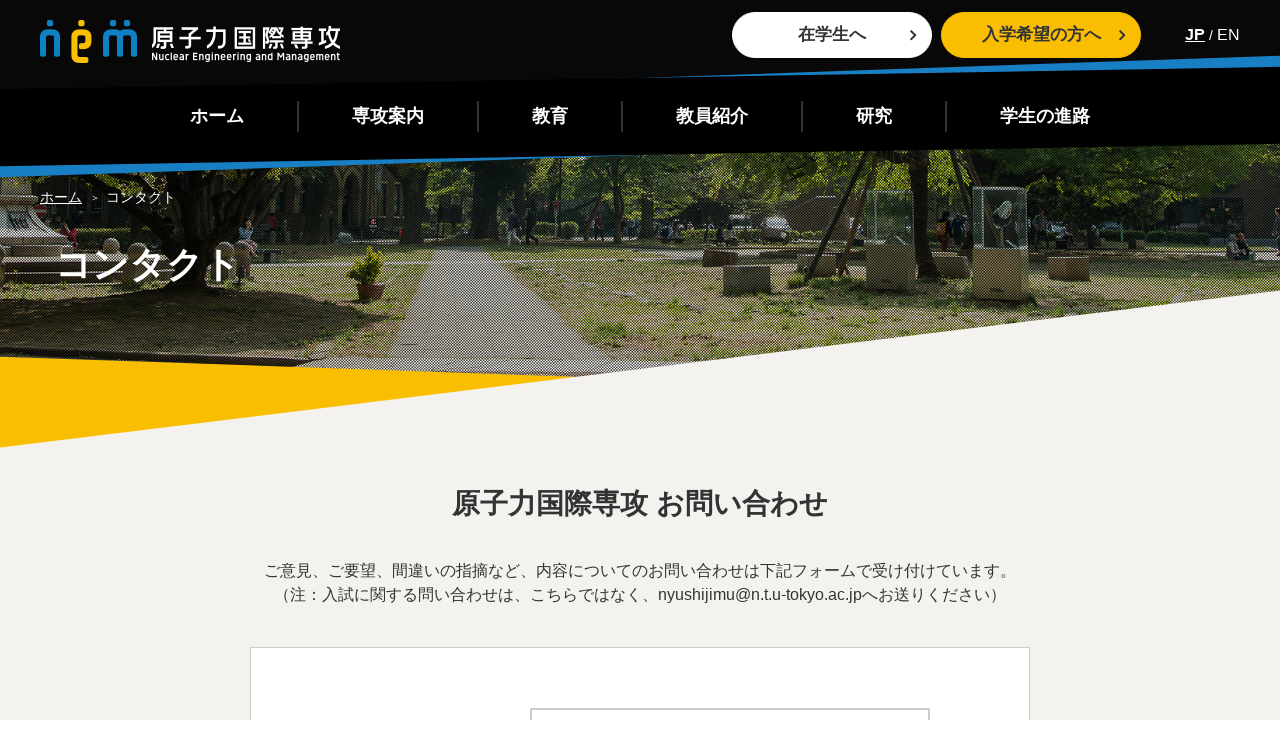

--- FILE ---
content_type: text/html; charset=UTF-8
request_url: http://www.n.t.u-tokyo.ac.jp/contact/
body_size: 19117
content:
 <!DOCTYPE html>
<html>
<head>
<meta http-equiv="X-UA-Compatible" content="IE=edge">
<meta charset="utf-8">
<meta name="viewport" content="width=device-width, initial-scale=1">
<title>コンタクト｜東京大学大学院工学系研究科原子力国際専攻</title>
<meta name="keywords" content="東京大学,大学院,工学系研究科,原子力国際専攻">
<meta name="description" content="東京大学大学院工学系研究科原子力国際専攻のホームページです。">
<!-- og -->
<meta property="og:locale" content="ja_JP">
<meta property="og:type" content="website">
<meta property="og:site_name" content="東京大学大学院工学系研究科原子力国際専攻">
<meta property="og:title" content="東京大学大学院工学系研究科原子力国際専攻">
<meta property="og:image" content="http://www.n.t.u-tokyo.ac.jp/ogimage.jpg">
<meta property="og:url" content="http://www.n.t.u-tokyo.ac.jp">
<meta property="og:description" content="東京大学大学院工学系研究科原子力国際専攻のホームページです。">
<link rel="apple-touch-icon" sizes="180x180" href="/apple-touch-icon.png">
<link rel="icon" type="image/png" sizes="32x32" href="/favicon-32x32.png">
<link rel="icon" type="image/png" sizes="16x16" href="/favicon-16x16.png">
<link rel="manifest" href="/site.webmanifest">
<link rel="mask-icon" href="/safari-pinned-tab.svg" color="#5bbad5">
<meta name="msapplication-TileColor" content="#000000">
<meta name="theme-color" content="#ffffff">
<link rel="stylesheet" type="text/css" href="/assets/css/common.css">
			<link rel="stylesheet" href="/assets/css/contact.css">
			<link rel='dns-prefetch' href='//s.w.org' />
		<script type="text/javascript">
			window._wpemojiSettings = {"baseUrl":"https:\/\/s.w.org\/images\/core\/emoji\/11\/72x72\/","ext":".png","svgUrl":"https:\/\/s.w.org\/images\/core\/emoji\/11\/svg\/","svgExt":".svg","source":{"concatemoji":"http:\/\/www.n.t.u-tokyo.ac.jp\/wp\/wp-includes\/js\/wp-emoji-release.min.js?ver=5.0.22"}};
			!function(e,a,t){var n,r,o,i=a.createElement("canvas"),p=i.getContext&&i.getContext("2d");function s(e,t){var a=String.fromCharCode;p.clearRect(0,0,i.width,i.height),p.fillText(a.apply(this,e),0,0);e=i.toDataURL();return p.clearRect(0,0,i.width,i.height),p.fillText(a.apply(this,t),0,0),e===i.toDataURL()}function c(e){var t=a.createElement("script");t.src=e,t.defer=t.type="text/javascript",a.getElementsByTagName("head")[0].appendChild(t)}for(o=Array("flag","emoji"),t.supports={everything:!0,everythingExceptFlag:!0},r=0;r<o.length;r++)t.supports[o[r]]=function(e){if(!p||!p.fillText)return!1;switch(p.textBaseline="top",p.font="600 32px Arial",e){case"flag":return s([55356,56826,55356,56819],[55356,56826,8203,55356,56819])?!1:!s([55356,57332,56128,56423,56128,56418,56128,56421,56128,56430,56128,56423,56128,56447],[55356,57332,8203,56128,56423,8203,56128,56418,8203,56128,56421,8203,56128,56430,8203,56128,56423,8203,56128,56447]);case"emoji":return!s([55358,56760,9792,65039],[55358,56760,8203,9792,65039])}return!1}(o[r]),t.supports.everything=t.supports.everything&&t.supports[o[r]],"flag"!==o[r]&&(t.supports.everythingExceptFlag=t.supports.everythingExceptFlag&&t.supports[o[r]]);t.supports.everythingExceptFlag=t.supports.everythingExceptFlag&&!t.supports.flag,t.DOMReady=!1,t.readyCallback=function(){t.DOMReady=!0},t.supports.everything||(n=function(){t.readyCallback()},a.addEventListener?(a.addEventListener("DOMContentLoaded",n,!1),e.addEventListener("load",n,!1)):(e.attachEvent("onload",n),a.attachEvent("onreadystatechange",function(){"complete"===a.readyState&&t.readyCallback()})),(n=t.source||{}).concatemoji?c(n.concatemoji):n.wpemoji&&n.twemoji&&(c(n.twemoji),c(n.wpemoji)))}(window,document,window._wpemojiSettings);
		</script>
		<style type="text/css">
img.wp-smiley,
img.emoji {
	display: inline !important;
	border: none !important;
	box-shadow: none !important;
	height: 1em !important;
	width: 1em !important;
	margin: 0 .07em !important;
	vertical-align: -0.1em !important;
	background: none !important;
	padding: 0 !important;
}
</style>
<link rel='stylesheet' id='mw-wp-form-css'  href='http://www.n.t.u-tokyo.ac.jp/wp/wp-content/plugins/mw-wp-form/css/style.css?ver=5.0.22' type='text/css' media='all' />
<link rel='stylesheet' id='wp-block-library-css'  href='http://www.n.t.u-tokyo.ac.jp/wp/wp-includes/css/dist/block-library/style.min.css?ver=5.0.22' type='text/css' media='all' />
<script type='text/javascript' src='http://www.n.t.u-tokyo.ac.jp/wp/wp-includes/js/jquery/jquery.js?ver=1.12.4'></script>
<script type='text/javascript' src='http://www.n.t.u-tokyo.ac.jp/wp/wp-includes/js/jquery/jquery-migrate.min.js?ver=1.4.1'></script>
<link rel='https://api.w.org/' href='http://www.n.t.u-tokyo.ac.jp/wp-json/' />
<link rel="EditURI" type="application/rsd+xml" title="RSD" href="http://www.n.t.u-tokyo.ac.jp/wp/xmlrpc.php?rsd" />
<link rel="wlwmanifest" type="application/wlwmanifest+xml" href="http://www.n.t.u-tokyo.ac.jp/wp/wp-includes/wlwmanifest.xml" /> 
<meta name="generator" content="WordPress 5.0.22" />
<link rel="canonical" href="http://www.n.t.u-tokyo.ac.jp/contact/" />
<link rel='shortlink' href='http://www.n.t.u-tokyo.ac.jp/?p=80' />
<link rel="alternate" type="application/json+oembed" href="http://www.n.t.u-tokyo.ac.jp/wp-json/oembed/1.0/embed?url=http%3A%2F%2Fwww.n.t.u-tokyo.ac.jp%2Fcontact%2F" />
<link rel="alternate" type="text/xml+oembed" href="http://www.n.t.u-tokyo.ac.jp/wp-json/oembed/1.0/embed?url=http%3A%2F%2Fwww.n.t.u-tokyo.ac.jp%2Fcontact%2F&#038;format=xml" />
<style type="text/css">
.qtranxs_flag_ja {background-image: url(http://www.n.t.u-tokyo.ac.jp/wp/wp-content/plugins/qtranslate-x/flags/jp.png); background-repeat: no-repeat;}
.qtranxs_flag_en {background-image: url(http://www.n.t.u-tokyo.ac.jp/wp/wp-content/plugins/qtranslate-x/flags/gb.png); background-repeat: no-repeat;}
</style>
<link hreflang="ja" href="http://www.n.t.u-tokyo.ac.jp/contact/?lang=ja" rel="alternate" />
<link hreflang="en" href="http://www.n.t.u-tokyo.ac.jp/contact/?lang=en" rel="alternate" />
<link hreflang="x-default" href="http://www.n.t.u-tokyo.ac.jp/contact/" rel="alternate" />
<meta name="generator" content="qTranslate-X 3.4.6.8" />
</head>
<body>
	<div id="wrapper">
		<header id="header" class="ltHead">
			<div class="ltHeadTop">
				<div class="container">
					<div class="row">
						<div class="inner">
							<h1 class="siteTitle">
								<a href="/">
									<picture>
										<source media="(min-width:768px)" srcset="/assets/img/common/logo_main@2x.png">
										<img src="/assets/img/common/logo_main_sp@2x.png" alt="nem 原子力国際専攻 Nuclear Engineering and Management">
									</picture>
								</a>
							</h1>
							<a href="" class="ltHeadSpMenuToggle">
								<span></span>
								<span></span>
								<span></span>
							</a>
						</div>
					</div>
				</div>
			</div>
			<div class="ltHeadNaviWrapper ltHeadSpNavi">
				<nav id="gNav" class="ltHeadNavi">
					<div class="container">
						<div class="row">
							<div class="inner">
								<ul>
									<li>
										<a href="/" aria-selected=false>
											<span>ホーム</span>
										</a>
									</li>
									<li>
										<a href="/introduction/" aria-selected=false>
											<span>専攻案内</span>
										</a>
									</li>
									<li>
										<a href="/education/curriculum/" aria-selected=false>
											<span>教育</span>
										</a>
									</li>
									<li>
										<a href="/faculty/" aria-selected=false>
											<span>教員紹介</span>
										</a>
									</li>
									<li>
										<a href="/research/" aria-selected=false>
											<span>研究</span>
										</a>
									</li>
									<li>
										<a href="/career/" aria-selected=false>
											<span>学生の進路</span>
										</a>
									</li>
								</ul>
							</div>
						</div>
					</div>
				</nav>
				<div class="ltHeadRight">
					<div class="container">
						<div class="row">
							<div class="inner">
								<ul class="ltHeadRightBtnNavi">
									<li><a href="/student/" class="modBtn01 jsStudentLoginToggle">在学生へ</a></li>
									<li><a href="/prospective/" class="modBtn01 type01">入学希望の方へ</a></li>
								</ul>
        								<ul class="ltHeadRightLangNavi fixedHidden">
         <li>
          <a href="http://www.n.t.u-tokyo.ac.jp/contact/?lang=ja" aria-selected=true>JP</a>
         </li>
         <li>
          <a href="http://www.n.t.u-tokyo.ac.jp/contact/?lang=en" aria-selected=false>EN</a>
         </li>
								</ul>
							</div>
						</div>
					</div>
				</div>
				<div class="ltHeadSpCloseBtn">
					<a href="">
						<span class="icon"><img src="/assets/img/common/icn_spclosebtn.png" width="16.5" alt=""></span>
						<span class="text">CLOSE</span>
					</a>
				</div>
			</div>
		</header>
		<!--header-->

		<div id="contents">  <main class="ltUnder">
  <header class="ltUnderHeader">
   <div class="ltUnderHeaderWrapper">
    <div class="container">
     <div class="row">
      <div class="inner">
       <ul class="modListBreadcrumb">
        <li><a href="/">ホーム</a></li>
        <li>コンタクト</li>
       </ul>
       <div class="ltUnderHeaderInner">
        <h2 class="ltUnderHeaderTitle">コンタクト</h2>
       </div>
      </div>
     </div>
    </div>
   </div>
  </header>
  <div class="ltUnderContent ltUnderContent__base">
   <section class="modPartsBlock01 first">
    <div class="modPartsBlock01Heading"></div>
    <div class="modPartsBlock01Content">
     <div class="container">
      <div class="row">
       <div class="inner modPartsBlock01ContentInner">
        <div class="modPartsInner modPartsInner780">
         <h3 class="modPartsTitle05 type_large">原子力国際専攻 お問い合わせ</h3>
<p class="myText myText01">ご意見、ご要望、間違いの指摘など、内容についてのお問い合わせは下記フォームで受け付けています。<br />
（注：入試に関する問い合わせは、こちらではなく、<a href="mailto:nyushijimu@n.t.u-tokyo.ac.jp">nyushijimu@n.t.u-tokyo.ac.jp</a>へお送りください）</p>
<div id="mw_wp_form_mw-wp-form-11" class="mw_wp_form mw_wp_form_input  ">
					<form method="post" action="" enctype="multipart/form-data"><div class="modBlockFormAria">
<dl class="modPartsDListForm">
<div class="modPartsDListFormItem">
<dt>名前</dt>
<dd>

<input type="text" name="name" size="60" value="" />

</dd>
</div>
<div class="modPartsDListFormItem">
<dt>Email address</dt>
<dd>

<input type="email" name="email" size="60" value="" data-conv-half-alphanumeric="true"/>

</dd>
</div>
<div class="modPartsDListFormItem">
<dt>所属</dt>
<dd>

<input type="text" name="affiliation" size="60" value="" />

</dd>
</div>
<div class="modPartsDListFormItem">
<dt class="posVt">お問い合わせ</dt>
<dd>

<textarea name="comment" cols="50" rows="5" ></textarea>

</dd>
</div>
</dl>
<ul class="modBlockFormAriaButton modListButton">
<li></li>
<li>
<input type="submit" name="submitConfirm" value="確認" />
</li>
</ul>
</div>
<input type="hidden" name="mw-wp-form-form-id" value="11" /><input type="hidden" name="mw_wp_form_token" value="93f6745c93ec02ad7eca472baa0f704c5f96619063de89ce9f14bd75b56688d8" /></form>
				<!-- end .mw_wp_form --></div>
<p class="myText myText02">フォームより送信される場合は、メールアドレスが正しく入力されていないと返信することができません。<br />
1週間たっても返信がない場合は送信ミスの可能性がありますので、再度送信をよろしくお願いします。</p>
        </div>
       </div>
      </div>
     </div>
    </div>
   </section>
  </div>
 </main>
 
 		</div>
		<!-- /#contents -->
		<footer id="footer" class="ltFoot">
			<div class="ltFootTop">
				<div class="container">
					<div class="row">
						<div class="inner">
							<div class="ltFootPagetop">
								<a href="#" id="pageTop"><i class="fa fa-angle-up" aria-label="ページトップ"></i></a>
							</div>
							<ul class="ltFootSns modListSns">
								<li>
									<a href="https://www.facebook.com/Todai.Eng.Nem" target="_blank"><i class="fa fa-facebook" aria-label="Facebook"></i></a>
								</li>
							</ul>
							<div class="ltFootTopContent">
								<p class="ltFootTopContentLogo">
									<a href="/">
										<img src="/assets/img/common/logo_foot.png" srcset="/assets/img/common/logo_foot.png 1x, /assets/img/common/logo_foot@2x.png 2x" width="104" alt="nem 原子力国際専攻 Nuclear Engineering and Management">
									</a>
								</p>
								<div class="ltFootTopContentList">
									<dl class="ltFootTopContentListItem">
										<div class="ltFootTopContentListUnit ltFootSpAccordion">
											<dt>
												<a href="/introduction/">専攻案内</a>
											</dt>
										</div>
										<div class="ltFootTopContentListUnit ltFootSpAccordion">
											<dt>
												<a href="/education/curriculum/">教育</a>
												<span class="ltFootSpAccordionToggle" tabindex="0"></span>
											</dt>
											<dd>
												<ul>
													<li><a href="/education/curriculum/">カリキュラム</a></li>
													<li><a href="/education/lecture/">講義科目</a></li>
													<li><a href="/education/international-exchange/">国際交流</a></li>
												</ul>
											</dd>
										</div>
										<div class="ltFootTopContentListUnit ltFootSpAccordion">
											<dt>
												<a href="/faculty/">教員紹介</a>
												<span class="ltFootSpAccordionToggle" tabindex="0"></span>
											</dt>
											<dd>
												<ul>
													<li><a href="/faculty/">教員一覧</a></li>
													<li><a href="/faculty/column/">コラム</a></li>
												</ul>
											</dd>
										</div>
									</dl>
									<dl class="ltFootTopContentListItem">
										<div class="ltFootTopContentListUnit ltFootSpAccordion">
											<dt>
												<a href="/research/">研究</a>
												<span class="ltFootSpAccordionToggle" tabindex="0"></span>
											</dt>
											<dd>
												<ul>
													<li><a href="/research/#anker01">原子力エネルギー</a></li>
													<li><a href="/research/#anker02">放射線応用</a></li>
													<li><a href="/research/#anker03">モデリング&amp;シミュレーション</a></li>
													<li><a href="/research/#anker04">材料</a></li>
												</ul>
											</dd>
										</div>
										<div class="ltFootTopContentListUnit ltFootSpAccordion">
											<dt>
												<a href="/career/">学生の進路</a>
											</dt>
											<dd>
												<ul>
													<li><a href="/career/#anker01">修了後の進路</a></li>
													<li><a href="/career/#anker02">主な就職先</a></li>
													<li><a href="/career/#anker03">修了生・在校生の声</a></li>
												</ul>
											</dd>
										</div>
									</dl>
									<dl class="ltFootTopContentListItem">
										<div class="ltFootTopContentListUnit ltFootSpAccordion">
											<dt>
												<a href="/student/" class=" jsStudentLoginToggle">在学生へ</a>
											</dt>
										</div>
										<div class="ltFootTopContentListUnit ltFootTopContentListUnit07 ltFootSpAccordion">
											<dt>
												<a href="/prospective/">入学希望の方へ</a>
												<span class="ltFootSpAccordionToggle" tabindex="0"></span>
											</dt>
											<dd>
												<ul>
													<li><a href="/prospective/">ご検討の皆様へ</a></li>
													<li><a href="/prospective/entrance-exam/">原子力国際専攻で学ぶということ</a></li>
													<li><a href="/prospective/examination/">入試内容について</a></li>
																									</ul>
											</dd>
										</div>
										<div class="ltFootTopContentListUnit ltFootSpAccordion">
											<dt>
												<a href="/news/">お知らせ一覧</a>
											</dt>
										</div>
									</dl>
									<dl class="ltFootTopContentListItem">
										<div class="ltFootTopContentSpLink">
											<dd>
												<ul>
													<li><a href="/student/" class="modBtn01 jsStudentLoginToggle">在学生へ</a></li>
													<li><a href="/prospective/" class="modBtn01 type01">入学希望の方へ</a></li>
												</ul>
											</dd>
										</div>
										<div class="ltFootTopContentListUnit">
											<dt>
												<a href="/link/">リンク</a>
											</dt>
										</div>
										<div class="ltFootTopContentListUnit">
											<dt>
												<a href="/access/">アクセス</a>
											</dt>
										</div>
										<div class="ltFootTopContentListUnit">
											<dt>
												<a href="/contact/">コンタクト</a>
											</dt>
										</div>
										<div class="ltFootTopContentListUnit">
											<dt>
												<a href="/sitemap/">サイトマップ</a>
											</dt>
										</div>
									</dl>
								</div>
							</div>
							<p class="ltFootTopBottom">
								<a href="https://www.u-tokyo.ac.jp/index_j.html" target="_blank">東京大学</a>
							</p>
						</div>
					</div>
				</div>
			</div>
			<div class="ltFootBottom">
				<div class="container">
					<div class="row">
						<div class="inner">
							<p>&copy; 2018 東京大学大学院工学系研究科原子力国際専攻. All rights reserved. </p>
						</div>
					</div>
				</div>
			</div>
		</footer>
		<!-- /#footer -->
						<div class="modPopupBox modPopupStudent">
			<div class="modPopupBoxInner modPopupStudentInner">
				<p class="modPopupStudentTitle"><span>在学生向けコンテンツ </span></p>
				<div class="modPopupStudentContent">
					<p class="modPopupStudentText">このコンテンツはパスワードで保護されています。<br>
					閲覧するには以下にパスワードを入力してください。
					</p>
					<form action="/student/" method="post">
						<input type="password" name="password" class="modPopupStudentInput">
						<ul class="modListButton">
							<li>
								<button class="modBtn01 modBtn01__medium modBtn01__ol modBtn01__olWhite">送信</button>
							</li>
						</ul>
					</form>
				</div>
				<a href="javascript:void(0);" class="jsPopupClose modPopupStudentClose"><img src="/assets/img/common/btn_popup_close_01.png" srcset="/assets/img/common/btn_popup_close_01.png 1x, /assets/img/common/btn_popup_close_01@2x.png 2x" width="60" alt="CLOSE"></a>
			</div>
		</div>
		<a style="opacity:1;cursor:default;" href="javascript:void(0);"><div class="modPopupShadow"></div></a>
			
			</div>
	<!-- /#wrapper -->

	<!-- SCRIPTS -->
	<script src="/assets/js/import.js"></script>
		<script type='text/javascript' src='http://www.n.t.u-tokyo.ac.jp/wp/wp-content/plugins/mw-wp-form/js/form.js?ver=5.0.22'></script>
<script type='text/javascript' src='http://www.n.t.u-tokyo.ac.jp/wp/wp-includes/js/wp-embed.min.js?ver=5.0.22'></script>
</body>
</html>

--- FILE ---
content_type: text/css
request_url: http://www.n.t.u-tokyo.ac.jp/assets/css/common.css
body_size: 81199
content:
@import url("https://fonts.googleapis.com/css?family=Montserrat");

@import url(font-awesome.min.css);

/* Reset
------------------------------------------------------------*/

body,
div,
dl,
dt,
dd,
ul,
ol,
li,
h1,
h2,
h3,
h4,
h5,
h6,
form,
fieldset,
input,
textarea,
p,
blockquote,
th,
td {
	margin: 0;
	padding: 0;
}

address,
em {
	font-style: normal;
}

strong,
th {
	font-weight: normal;
}

table {
	border-collapse: collapse;
	border-spacing: 0;
	width: 100%;
}

th {
	text-align: left;
}

hr,
legend {
	display: none;
}

h1,
h2,
h3,
h4,
h5,
h6 {
	font-size: 100%;
	font-weight: normal;
}

img,
fieldset {
	border: 0;
}

img {
	border: 0;
	vertical-align: top;
	max-width: 100%;
	height: auto;
}

li {
	list-style-type: none;
}

input[type="submit"],
button,
label,
select {
	cursor: pointer;
}

.clearfix:after {
	content: ".";
	display: block;
	clear: both;
	height: 0;
	visibility: hidden;
}

* {
	box-sizing: border-box;
	zoom: 1;
}

*:before,
*:after {
	box-sizing: border-box;
}

/* link
------------------------------------------------------------*/

a {
	color: #333;
	text-decoration: underline;
}

a:hover {
	text-decoration: none;
	opacity: 0.8;
}

button:hover {
	opacity: 0.8;
}

/* Fonts
------------------------------------------------------------*/

html {
	font-size: 62.5%;
}

/* 10px base */

body {
	-webkit-text-size-adjust: 100%;
	word-wrap: break-word;
	overflow-wrap: break-word;
	font-family: -apple-system, BlinkMacSystemFont, "Hiragino Kaku Gothic ProN", "メイリオ", Meiryo, sans-serif;
	line-height: 1.8;
	color: #333;
	-webkit-backface-visibility: hidden;
	backface-visibility: hidden;
}

body > div,
input,
button,
textarea,
select {
	font-size: 14px;
	font-size: 1.4rem;
}

input,
button,
textarea,
select {
	line-height: 1.8;
	color: #333;
	font-family: -apple-system, BlinkMacSystemFont, "Hiragino Kaku Gothic ProN", "メイリオ", Meiryo, sans-serif;
}

/* form
------------------------------------------------------------*/

select {
	padding: 10px;
	border-radius: 5px;
}

textarea,
input[type="text"],
input[type="password"],
input[type="email"],
select {
	padding: 10px;
	border-radius: 5px;
	border: solid 1px #aaa;
}

textarea.error,
input[type="text"].error,
input[type="password"].error,
input[type="email"].error,
select.error {
	background-color: #fff2f2;
	border: solid 2px #E33E41;
}

/* radio
-------------*/

input[type="radio"] {
	display: none;
}

input[type="radio"] + label {
	position: relative;
	display: inline-block;
	padding: 3px 10px 3px 24px;
	cursor: pointer;
	width: 100%;
}

input[type="radio"] + label::before,
input[type="radio"] + label::after {
	content: '';
	top: 50%;
	position: absolute;
	border-radius: 100%;
	-webkit-transition: all .2s;
	transition: all .2s;
}

input[type="radio"] + label::before {
	width: 16px;
	height: 16px;
	margin-top: -9px;
	left: 0;
	background: #EEE;
	border: 1px solid #ccc;
}

input[type="radio"].error + label::before {
	border: 1px solid #E33E41;
	background-color: #fff2f2;
}

input[type="radio"] + label:hover::before {
	background: #FEFEFE;
}

input[type="radio"] + label::after {
	opacity: 0;
	left: 3px;
	width: 10px;
	height: 10px;
	margin-top: -6px;
	background: #3498DB;
	-webkit-transform: scale(0.5);
	-ms-transform: scale(0.5);
	transform: scale(0.5);
}

input[type="radio"]:checked + label::before {
	background: #fff;
	border: 1px solid #3498DB;
}

input[type="radio"]:checked + label::after {
	opacity: 1;
	-webkit-transform: scale(1);
	-ms-transform: scale(1);
	transform: scale(1);
}

/* checkbox
-------------*/

input[type="checkbox"] {
	display: none;
}

input[type="checkbox"] + label {
	position: relative;
	display: inline-block;
	padding: 3px 10px 3px 22px;
	cursor: pointer;
	-webkit-transition: all .2s;
	transition: all .2s;
}

input[type="checkbox"] + label::before,
input[type="checkbox"] + label::after {
	position: absolute;
	content: '';
}

input[type="checkbox"] + label::before {
	top: 50%;
	left: 0;
	width: 14px;
	height: 14px;
	margin-top: -8px;
	background: #f4f4f4;
	border: 1px solid #ccc;
	border-radius: 3px;
}

input[type="checkbox"] + label::after {
	opacity: 0;
	top: 50%;
	left: 3px;
	width: 8px;
	height: 4px;
	margin-top: -4px;
	border-left: 2px solid #3498DB;
	border-bottom: 2px solid #3498DB;
	-webkit-transform: rotate(-45deg) scale(0.5);
	-ms-transform: rotate(-45deg) scale(0.5);
	transform: rotate(-45deg) scale(0.5);
}

input[type="checkbox"] + label:hover::before {
	background: #fff;
}

input[type="checkbox"]:checked + label::before {
	background: #fff;
	border: 1px solid #3498DB;
}

input[type="checkbox"]:checked + label::after {
	opacity: 1;
	-webkit-transform: rotate(-45deg) scale(1);
	-ms-transform: rotate(-45deg) scale(1);
	transform: rotate(-45deg) scale(1);
}

/*
#overview
base
*/

.ltHead {
	position: absolute;
	width: 100%;
	top: 0;
	left: 0;
	z-index: 2;
}

.ltHeadTop {
	background: rgba(0, 0, 0, 0.7);
	position: relative;
}

.ltHeadTop .inner {
	padding: 20px 0 35px;
}

.ltHeadTop .siteTitle {
	position: relative;
	display: inline-block;
	z-index: 1;
}

.ltHeadNavi {
	position: relative;
	margin-top: -20px;
}

.ltHeadNavi::before,
.ltHeadNavi::after {
	content: " ";
	position: absolute;
	top: 0;
	left: 0;
	width: 100%;
	height: 100%;
}

.ltHeadNavi::before {
	-webkit-transform: skewY(-2deg);
	-ms-transform: skewY(-2deg);
	transform: skewY(-2deg);
	background: #187FC4;
}

.ltHeadNavi::after {
	-webkit-transform: skewY(-1deg);
	-ms-transform: skewY(-1deg);
	transform: skewY(-1deg);
	background: #000;
}

.ltHeadNavi .inner {
	position: relative;
	z-index: 1;
	padding: 23px 0;
}

.ltHeadNavi li {
	padding: 0 23px;
	border-right: 2px solid;
	text-align: center;
}

.ltHeadNavi li:last-child {
	border-right: none;
}

.ltHeadNavi a {
	position: relative;
	display: block;
	color: #FFF;
	text-decoration: none;
	font-weight: bold;
	padding: 5px 30px;
	font-size: 18px;
	font-size: 1.8rem;
	line-height: 1.2;
}

.ltHeadNavi a::before,
.ltHeadNavi a::after {
	content: " ";
	position: absolute;
	left: 50%;
	-webkit-transform: translateX(-50%);
	-ms-transform: translateX(-50%);
	transform: translateX(-50%);
	opacity: 0;
}

.ltHeadNavi a::before {
	bottom: -9px;
	width: 0;
	height: 0;
	border-style: solid;
	border-width: 0 6px 9px 6px;
	border-color: transparent transparent #fabe00 transparent;
}

.ltHeadNavi a:after {
	bottom: -9px;
	display: block;
	width: 100px;
	height: 2px;
	background: #fabe00;
}

.ltHeadNavi a[aria-selected="true"],
.ltHeadNavi a:hover {
	opacity: 1;
}

.ltHeadNavi a[aria-selected="true"]::before,
.ltHeadNavi a[aria-selected="true"]::after,
.ltHeadNavi a:hover::before,
.ltHeadNavi a:hover::after {
	opacity: 1;
}

.ltHeadNavi a > span {
	position: relative;
	display: inline-block;
}

.ltHeadRight {
	width: 100%;
}

.ltHeadRight .inner {
	text-align: right;
}

.ltHeadRightBtnNavi,
.ltHeadRightLangNavi {
	display: inline-block;
	vertical-align: middle;
}

.ltHeadRightBtnNavi {
	margin-right: 40px;
}

.ltHeadRightBtnNavi li {
	display: inline-block;
	margin-right: 5px;
}

.ltHeadRightBtnNavi li:last-child {
	margin-right: 0;
}

.ltHeadRightLangNavi li {
	display: inline-block;
}

.ltHeadRightLangNavi li::after {
	content: "/";
	color: #fff;
}

.ltHeadRightLangNavi li:last-child::after {
	display: none;
}

.ltHeadRightLangNavi li a {
	color: #FFF;
	text-decoration: none;
	font-size: 16px;
	font-size: 1.6rem;
}

.ltHeadRightLangNavi li a[aria-selected="true"] {
	font-weight: bold;
	text-decoration: underline;
}

.ltHeadSpMenuToggle {
	position: absolute;
	top: 32px;
	left: 0;
	display: block;
	width: 27px;
	height: 22.5px;
	z-index: 1;
}

.ltHeadSpMenuToggle span {
	position: absolute;
	left: 0;
	width: 100%;
	height: 3px;
	background-color: #fff;
}

.ltHeadSpMenuToggle span:nth-of-type(1) {
	top: 0;
}

.ltHeadSpMenuToggle span:nth-of-type(2) {
	top: 10px;
}

.ltHeadSpMenuToggle span:nth-of-type(3) {
	bottom: 0;
}

.ltHeadSpMenuToggle.isActive span {
	height: 5px;
	width: 18px;
	top: 10px;
	bottom: auto;
}

.ltHeadSpMenuToggle.isActive span:nth-of-type(1) {
	-webkit-transform: translateX(0px) rotate(-45deg);
	-ms-transform: translateX(0px) rotate(-45deg);
	transform: translateX(0px) rotate(-45deg);
}

.ltHeadSpMenuToggle.isActive span:nth-of-type(2) {
	opacity: 0;
}

.ltHeadSpMenuToggle.isActive span:nth-of-type(3) {
	-webkit-transform: translateX(10px) rotate(45deg);
	-ms-transform: translateX(10px) rotate(45deg);
	transform: translateX(10px) rotate(45deg);
}

.ltHeadSpCloseBtn {
	position: absolute;
	right: 10px;
	top: 570px;
}

.ltHeadSpCloseBtn a {
	display: block;
	width: 50px;
	height: 50px;
	font-size: 10px;
	font-size: 1rem;
	color: #FFF;
	text-decoration: none;
	background: #000;
	padding-top: 9px;
}

.ltHeadSpCloseBtn span {
	display: block;
	text-align: center;
	line-height: 1;
}

.ltHeadSpCloseBtn span.icon {
	margin-bottom: 7.5px;
}

#contents {
	min-height: 500px;
}

/*
#styleguide
container

```
<div class="container">
左右にpadding15pxつきます
</div>
```
*/

.container {
	margin-right: auto;
	margin-left: auto;
	padding-right: 15px;
	padding-left: 15px;
}

.row {
	margin-right: -15px;
	margin-left: -15px;
}

.row:after {
	content: ".";
	display: block;
	clear: both;
	height: 0;
	visibility: hidden;
}

.ltUnderHeader {
	position: relative;
	padding-top: 110px;
	color: #FFF;
}

.ltUnderHeader::before {
	content: " ";
	position: absolute;
	top: 0;
	left: 0;
	width: 100%;
	height: 110px;
	background: url(../img/index/img_mv_bg.png) top center no-repeat;
	background-size: cover;
}

.ltUnderHeader a {
	color: #fff;
	outline: none;
}

.ltUnderHeaderWrapper {
	position: relative;
	padding-top: 75px;
	padding-bottom: 130px;
	background-image: url(/assets/img/common/bg_pagetitle.jpg);
	background-position: top center;
	background-repeat: no-repeat;
	background-size: auto;
}

.ltUnderHeaderWrapper .inner {
	position: relative;
	z-index: 1;
}

.ltUnderHeaderWrapper::before {
	content: " ";
	position: absolute;
	top: 0;
	left: 0;
	width: 100%;
	height: 100%;
	background: url(../img/common/bg_pagetitle_02.png) no-repeat;
	background-size: cover;
	z-index: -1;
}

.ltUnderHeader.type02 .ltUnderHeaderInner {
	-webkit-box-align: center;
	-ms-flex-align: center;
	align-items: center;
}

.ltUnderHeaderTitle {
	font-size: 36px;
	font-size: 3.6rem;
	font-weight: bold;
	line-height: 1.1;
	min-width: 340px;
	padding: 15px;
}

.ltUnderHeaderTitle .small {
	font-size: 24px;
	font-size: 2.4rem;
	font-weight: normal;
	margin-bottom: 7.5px;
}

.ltUnderHeaderTitle .medium {
	font-size: 30px;
	font-size: 3rem;
}

.ltUnderHeaderTitle .block {
	display: block;
}

.ltUnderHeader.type02 .ltUnderHeaderTitle {
	min-width: 434px;
}

.ltUnderHeaderNavi {
	position: relative;
	z-index: 1;
	display: -webkit-box;
	display: -ms-flexbox;
	display: flex;
	width: calc(100% - 310px + 3%);
	text-align: center;
}

.ltUnderHeaderNavi.column3 {
	margin-left: -1.25%;
	margin-right: -1.25%;
}

.ltUnderHeaderNavi.column3 li {
	padding: 0 1.25%;
}

.ltUnderHeaderNavi.column3 li a {
	position: relative;
	display: inline-block;
	max-width: 100%;
}

.ltUnderHeaderNavi.column3 li a::before {
	content: " ";
	position: absolute;
	top: 0;
	left: 0;
	width: 100%;
	height: 100%;
	background: rgba(255, 255, 255, 0.2);
	-webkit-transition: 0.3s;
	transition: 0.3s;
	opacity: 0;
}

.ltUnderHeaderNavi.column3 li a:hover,
.ltUnderHeaderNavi.column3 li a:hover::before {
	opacity: 1;
}

.ltUnderHeaderNavi.colum4 {
	margin-right: -.5%;
	margin-left: -.5%;
}

.ltUnderHeaderNavi.colum4 li {
	padding: 0 .5%;
}

.ltUnderHeaderNavi.column2 {
	margin-left: -1.25%;
	margin-right: -1.25%;
}

.ltUnderHeaderNavi.column2 li {
	padding: 0 1.25%;
}

.ltUnderHeaderNavi.column2 li a {
	position: relative;
	display: inline-block;
	max-width: 100%;
}

.ltUnderHeaderNavi.column2 li a::before {
	content: " ";
	position: absolute;
	top: 0;
	left: 0;
	width: 100%;
	height: 100%;
	background: rgba(255, 255, 255, 0.2);
	-webkit-transition: 0.3s;
	transition: 0.3s;
	opacity: 0;
}

.ltUnderHeaderNavi.column2 li a:hover,
.ltUnderHeaderNavi.column2 li a:hover::before {
	opacity: 1;
}

.ltUnderHeaderNavi .slick-dots {
	text-align: center;
	position: absolute;
	width: 100%;
	left: 0;
}

.ltUnderHeaderNavi .slick-dots li {
	display: inline-block;
	vertical-align: middle;
}

.ltUnderHeaderNavi .slick-dots li button {
	display: block;
	width: 9px;
	height: 9px;
	border-radius: 100px;
	background: #9F9F9F;
	border: 1px solid #9F9F9F;
	overflow: hidden;
	text-indent: -9999px;
	padding: 0;
}

.ltUnderHeaderNavi .slick-dots li.slick-active button {
	background: #fabe00;
	border: 1px solid #fabe00;
}

.ltUnderHeader.type02 .ltUnderHeaderNavi {
	width: calc(100% - 434px + 3%);
}

.ltUnderContent {
	min-height: 500px;
	font-size: 15px;
	font-size: 1.5rem;
}

.ltFoot {
	position: relative;
	background: #0E0E10;
	color: #FFF;
	z-index: 1;
}

.ltFootPagetop {
	position: absolute;
	top: -45px;
	right: 15px;
	z-index: 1;
}

.ltFootPagetop a {
	display: block;
	width: 68px;
	height: 68px;
	text-align: center;
	line-height: 50px;
	background: #282828;
	border-radius: 10px;
}

.ltFootPagetop a i {
	font-size: 30px;
	font-size: 3rem;
}

.ltFootSns {
	position: absolute;
	left: 0;
	top: 18px;
}

.ltFootTop {
	position: relative;
}

.ltFootTop::before {
	content: " ";
	position: absolute;
	top: 30px;
	width: 100%;
	height: 89%;
	background: #282828;
	-webkit-transform: skewY(-4deg);
	-ms-transform: skewY(-4deg);
	transform: skewY(-4deg);
}

.ltFootTop::after {
	content: " ";
	position: absolute;
	bottom: 0;
	width: 100%;
	height: 100px;
	background: #282828;
}

.ltFootTop a {
	color: #FFF;
	text-decoration: none;
}

.ltFootTop .inner {
	position: relative;
	z-index: 1;
}

.ltFootTopContent {
	padding-top: 90px;
	padding-bottom: 30px;
}

.ltFootTopContentLogo {
	width: calc(20% - 10px);
}

.ltFootTopContentListItem {
	width: 25%;
	padding: 0 10px;
}

.ltFootTopContentListUnit {
	margin-bottom: 15px;
}

.ltFootTopContentListUnit dt {
	font-weight: bold;
	margin-bottom: 5px;
}

.ltFootTopContentListUnit dd li {
	padding-left: 1em;
	text-indent: -1em;
	margin-bottom: 3px;
}

.ltFootTopContentListUnit dd li:last-child {
	margin-bottom: 0;
}

.ltFootTopContentListUnit dd li::before {
	content: "・";
}

.ltFootTopContentSpLink {
	padding: 15px 15px 5px;
}

.ltFootTopContentSpLink li {
	display: block;
	text-align: center;
	margin-bottom: 18px;
}

.ltFootTopContentSpLink li:last-child {
	margin-bottom: 0;
}

.ltFootTopContentSpLink li a {
	color: #000;
	width: 250px;
}

.ltFootTopBottom {
	text-align: right;
	border-top: 1px solid #4F4E4E;
	padding: 20px 0;
}

.ltFootBottom {
	position: relative;
	background: #0E0E10;
	text-align: center;
	color: #B2B2B2;
	padding: 15px 0;
	border-bottom: 1px solid  #fff;
}

.ltFootSpAccordionToggle {
	position: absolute;
	width: 45px;
	height: 45px;
	top: 50%;
	-webkit-transform: translateY(-50%);
	-ms-transform: translateY(-50%);
	transform: translateY(-50%);
	right: 0;
	cursor: pointer;
	z-index: 1;
}

.ltFootSpAccordionToggle::after {
	content: "\f107";
	position: absolute;
	top: 50%;
	left: 50%;
	font-family: FontAwesome;
	line-height: 1;
	font-size: 24px;
	font-size: 2.4rem;
	font-weight: normal;
	-webkit-transform: translate(-50%, -50%);
	-ms-transform: translate(-50%, -50%);
	transform: translate(-50%, -50%);
}

.ltFootSpAccordionToggle.isActive::after {
	-webkit-transform: translate(-50%, -50%) rotateX(180deg);
	transform: translate(-50%, -50%) rotateX(180deg);
}

/* CSS Document */

.container {
	max-width: 970px;
}

.row {
	margin-right: -15px;
	margin-left: -15px;
}

.modSpOnly {
	display: none;
}

/*
#overview
modTitle
*/

/*
#styleguide
xxxxx

```
コード
```
*/

/*
#overview
modTxt
*/

/*
#styleguide
xxxxx

```
コード
```
*/

/*
#overview
modBtn
*/

/*
#styleguide
xxxxx

```
コード
```
*/

.modBtn01 {
	position: relative;
	display: inline-block;
	border: 1px solid #fff;
	width: 200px;
	max-width: 100%;
	text-align: center;
	border-radius: 100px;
	text-decoration: none;
	background: #FFF;
	font-size: 17px;
	font-size: 1.7rem;
	font-weight: bold;
	padding: 7px;
}

.modBtn01::after {
	content: "\f105";
	font-family: FontAwesome;
	position: absolute;
	top: 50%;
	-webkit-transform: translateY(-50%);
	-ms-transform: translateY(-50%);
	transform: translateY(-50%);
	right: 15px;
}

.modBtn01.type01 {
	background: #fabe00;
	border: 1px solid #fabe00;
}

.modBtn01__medium {
	width: 227px;
	font-size: 20px;
	font-size: 2rem;
	padding: 10px 30px;
}

.modBtn01__large {
	width: 345px;
	font-size: 20px;
	font-size: 2rem;
	padding: 10px 30px;
}

.modBtn01__ol {
	border: 2px solid #000000;
	color: #000;
	background: none;
}

.modBtn01__ol.type_bottom {
	border: 1px solid #9A9A9A;
}

.modBtn01__olWhite {
	border: 1px solid #FFF;
	color: #FFF;
}

.modBtn01__olGray {
	border: 1px solid #565656;
	color: #565656;
}

.modBtn01__wauto {
	width: auto;
	padding-right: 46px;
	padding-left: 46px;
}

.modBtn01__block {
	display: block;
	width: 100%;
}

/*
#overview
modBlock
*/

/*
#styleguide

```
コード
```
*/

.modBlockUnderAricle {
	color: #000;
}

.modBlockUnderAricleHeading {
	margin-bottom: 20px;
}

.modBlockUnderAricleHeading .category,
.modBlockUnderAricleHeading .date {
	display: inline-block;
	vertical-align: middle;
}

.modBlockUnderAricleHeading .category {
	margin-right: 15px;
	margin-bottom: 10px;
	letter-spacing: -.4em;
}

.modBlockUnderAricleHeading .categoryTag {
	display: inline-block;
	vertical-align: middle;
	margin-right: 5px;
	margin-bottom: 5px;
	letter-spacing: 0;
}

.modBlockUnderAricleHeading .categoryTag a {
	display: block;
	border: 1px solid;
	padding: 0 10px;
	min-width: 120px;
	text-align: center;
	text-decoration: none;
}

.modBlockUnderAricleHeading .categoryTag:last-child {
	margin-right: 0;
}

.modBlockUnderAricleHeading .categoryTag.category01 a {
	color: #ff6101;
	border: 1px solid #ff6101;
}

.modBlockUnderAricleHeading .categoryTag.category02 a {
	color: #389401;
	border: 1px solid #389401;
}

.modBlockUnderAricleHeading .categoryTag.category03 a {
	color: #187fc4;
	border: 1px solid #187fc4;
}

.modBlockUnderAricleHeading .date {
	margin-bottom: 15px;
}

.modBlockUnderAricleHeading .title {
	font-size: 35px;
	font-size: 3.5rem;
	line-height: 1.2;
}

.modBlockUnderAricleContent {
	padding-bottom: 130px;
}

.modBlockColumn {
	display: -webkit-box;
	display: -ms-flexbox;
	display: flex;
	-ms-flex-wrap: wrap;
	flex-wrap: wrap;
}

.modBlockColumnItem {
	padding: 0 15px;
}

.modBlockColumnItemSide {
	width: 320px;
}

.modBlockColumnItemMain {
	width: calc(100% - 320px);
}

.modBlockColumnList {
	position: relative;
	padding-top: 80px;
	padding-bottom: 80px;
}

.modBlockColumnListPagination {
	position: absolute;
	width: 100%;
	left: 0;
}

#wrapper .modBlockColumnListPaginationTop {
	top: 0;
}

.modBlockColumnListPaginationBottom {
	bottom: 0;
}

.mw_wp_form_confirm .modPartsDListFormItem dd {
	padding: 7.5px;
	background: #F3F2EF;
	border: 1px solid #F3F2EF;
	vertical-align: top;
}

.mw_wp_form_confirm .modPartsDListFormItem:last-child dd {
	height: 260px;
	overflow: auto;
}

.modBlockFormAria {
	background: #FFF;
	border: 1px solid #CCC;
	padding: 60px 70px;
	margin-bottom: 40px;
}

.modBlockFormAria .conf_input,
.modBlockFormAria .conf_textarea {
	padding: 7.5px;
	background: #F3F2EF;
	border: 1px solid #F3F2EF;
}

.modBlockFormAria .conf_textarea {
	height: 260px;
	overflow: auto;
}

.modBlockFormAria input[type="text"],
.modBlockFormAria input[type="email"],
.modBlockFormAria textarea {
	width: 100%;
	background: #fff;
	border: 2px solid #ccc;
	border-radius: 0;
	padding: 7.5px;
	-webkit-appearance: none;
	-moz-appearance: none;
	appearance: none;
}

.modBlockFormAria textarea {
	height: 260px;
}

.modBlockFormAriaButton {
	text-align: center;
}

.modBlockFormAriaButton input[type="submit"] {
	width: 150px;
	font-size: 20px;
	font-size: 2rem;
	font-weight: bold;
	border-radius: 100px;
	border: 1px solid;
	padding: 7.5px 20px;
	cursor: pointer;
	background-repeat: no-repeat;
}

.modBlockFormAriaButton input[name="submitConfirm"],
.modBlockFormAriaButton input[name="submitBack"] {
	background-color: #DEDDDD;
	border: 1px solid #DEDDDD;
}

.modBlockFormAriaButton input[name="submitConfirm"] {
	background-image: url(../img/common/icn_vect_right_black@2x.png);
	background-position: 90% center;
	background-size: 8px 12px;
}

.modBlockFormAriaButton input[name="submitBack"] {
	background-image: url(../img/common/icn_vect_left_black@2x.png);
	background-position: 10% center;
	background-size: 8px 12px;
}

.modBlockFormAriaButton input[name="send"] {
	border: 1px solid #187FC4;
	background-color: #187FC4;
	color: #FFF;
	background-image: url(../img/common/icn_vect_right_white@2x.png);
	background-position: 90% center;
	background-size: 8px 12px;
}

.modTable01 table {
	width: auto;
	margin: 20px 100px;
	background: #FFF;
	border-top: 1px solid #ccc;
	border-left: 1px solid #ccc;
	table-layout: fixed;
}

.modTable01 th,
.modTable01 td {
	padding: 10px;
	border-right: 1px solid #ccc;
	border-bottom: 1px solid #ccc;
}

.modTable01 th {
	text-align: center;
}

/*
#overview
modList
*/

/*
#styleguide
modList　modIndent

```
<ul class="modListNormal">
    <li>リスト</li>
    <li>リスト</li>
</ul>
<ol class="modListNormal">
    <li>リスト</li>
    <li>リスト</li>
</ol>
<ul class="modIndent01">
    <li>※テキストが入ります。テキストが入ります。テキストが入ります。テキストが入ります。テキストが入ります。テキストが入ります。テキストが入ります。テキストが入ります。テキストが入ります。</li>
    <li>※リスト</li>
</ul>
<ul class="modIndent02">
    <li>１.　テキストが入ります。テキストが入ります。テキストが入ります。テキストが入ります。テキストが入ります。テキストが入ります。テキストが入ります。テキストが入ります。テキストが入ります。</li>
    <li>２.　リスト</li>
</ul>
<ul class="modList01">
    <li>Illustrator に原寸で配置したサイズでの解像度が350dpiになるようにしてください。</li>
    <li> 拡大縮小率70%〜141％を超えると画質が劣化するのでご注意ください。</li>
</ul>
```
*/

.modListNormal {
	margin: 0 0 0 2em;
}

ul.modListNormal li:before {
	content: "\0030fb";
	margin-left: -2em;
	display: inline-block;
	width: 2em;
	text-align: center;
}

ol.modListNormal li {
	list-style: decimal;
}

/* indent */

.modIndent01 li {
	text-indent: -1em;
	margin: 0 0 0 1em;
}

.modIndent02 li {
	text-indent: -2.5em;
	margin: 0 0 0 2.5em;
}

/* フォーム
***************************************/

.modDlForm {
	margin: 0 0 20px;
}

.modDlForm dt {
	float: left;
	clear: both;
	width: 16em;
	padding: 33px 0 20px 63px;
	position: relative;
}

.modDlForm dt.required:before,
.modDlForm dt.any:before {
	position: absolute;
	left: 0;
	top: 33px;
	color: #FFF;
	font-size: 11px;
	font-size: 1.1rem;
	padding: 2px 10px;
}

.modDlForm dt.required:before {
	content: "必須";
	background: #E33E41;
}

.modDlForm dt.any:before {
	background: #999999;
	content: "任意";
}

.modDlForm dd {
	border-bottom: solid 1px #ccc;
	padding: 10px 0;
	padding-left: 17em;
}

.modDlForm dd .parts {
	padding: 10px 0;
}

.modDlForm dd .parts textarea,
.modDlForm dd .parts input[type="text"],
.modDlForm dd .parts input[type="email"] {
	width: 100%;
}

.modDlForm dd .parts.radio_inline > div,
.modDlForm dd .parts.check_inline > div {
	display: inline-block;
}

.modDlForm dd .parts.name {
	display: -webkit-box;
	display: -ms-flexbox;
	display: flex;
	-webkit-box-pack: justify;
	-ms-flex-pack: justify;
	justify-content: space-between;
}

.modDlForm dd .parts.name > div {
	width: 48.5%;
}

.modDlForm dd .parts.post,
.modDlForm dd .parts.tel {
	display: -webkit-box;
	display: -ms-flexbox;
	display: flex;
}

.modDlForm dd .parts.post .hyphen,
.modDlForm dd .parts.tel .hyphen {
	padding: 10px 10px 0 10px;
}

.modDlForm dd .parts.password input {
	width: 100%;
	max-width: 300px;
}

.modDlForm dd .parts.password .text {
	padding: 10px 0;
}

.modDlForm .validationError {
	color: #E33E41;
}

.modListBreadcrumb {
	margin-bottom: 20px;
}

.modListBreadcrumb li {
	display: inline;
}

.modListBreadcrumb li:not(:last-child)::after {
	content: "＞";
	display: inline;
	padding: 0 2.5px 0 7.5px;
	font-size: 10px;
	font-size: 1rem;
	vertical-align: middle;
}

.modListPagination {
	padding: 40px 0;
	text-align: center;
}

.modListPagination p,
.modListPagination ul,
.modListPagination li {
	display: inline-block;
	vertical-align: middle;
}

.modListPagination ul {
	letter-spacing: -0.4em;
}

.modListPagination li {
	letter-spacing: 0;
}

.modListPagination li:last-child a::before {
	content: "…";
	display: inline-block;
	padding-right: 0.5em;
}

.modListPagination span,
.modListPagination a {
	position: relative;
	display: block;
	min-width: 45px;
	height: 45px;
	line-height: 46px;
	text-decoration: none;
	padding: 0 7.5px;
}

.modListPagination span::after,
.modListPagination a::after {
	content: " ";
	position: absolute;
	top: 0;
	left: 0;
	width: 100%;
	height: 100%;
	border: 2px solid #fabe00;
	border-radius: 100px;
	opacity: 0;
}

.modListPagination span.current,
.modListPagination span.is_active,
.modListPagination span:hover,
.modListPagination a.current,
.modListPagination a.is_active,
.modListPagination a:hover {
	opacity: 1;
}

.modListPagination span.current::after,
.modListPagination span.is_active::after,
.modListPagination span:hover::after,
.modListPagination a.current::after,
.modListPagination a.is_active::after,
.modListPagination a:hover::after {
	opacity: 1;
}

.modListPagination .wp-pagenavi > span,
.modListPagination .wp-pagenavi > a {
	display: inline-block;
}

.modListPagination .wp-pagenavi > span.first,
.modListPagination .wp-pagenavi > span.last,
.modListPagination .wp-pagenavi > span.pages,
.modListPagination .wp-pagenavi > span.extend,
.modListPagination .wp-pagenavi > a.first,
.modListPagination .wp-pagenavi > a.last,
.modListPagination .wp-pagenavi > a.pages,
.modListPagination .wp-pagenavi > a.extend {
	display: none;
}

.modListPagination .wp-pagenavi .page + .extend + .page::before {
	content: "…";
	display: inline-block;
	padding-right: 0.5em;
}

.modListNewsCategory {
	text-align: center;
	letter-spacing: -.4em;
}

.modListNewsCategory li {
	display: inline-block;
	letter-spacing: 0;
	padding: 0 5px;
}

.modListNewsCategory a {
	display: block;
	width: 50px;
	height: 50px;
	border: 1px solid;
	line-height: 50px;
	text-decoration: none;
	font-size: 28.52px;
	font-size: 2.852rem;
	font-weight: bold;
	border-radius: 100px;
	text-align: center;
}

.modListNewsCategory a.category_all {
	color: #FABE00;
	border: 1px solid #FABE00;
}

.modListNewsCategory a.category_all:hover,
.modListNewsCategory a.category_all.is_active {
	background: #FABE00;
}

.modListNewsCategory a.category_news {
	color: #A0EAFC;
	border: 1px solid #A0EAFC;
}

.modListNewsCategory a.category_news:hover,
.modListNewsCategory a.category_news.is_active {
	background: #A0EAFC;
}

.modListNewsCategory a.category_events {
	color: #a0fcc7;
	border: 1px solid #a0fcc7;
}

.modListNewsCategory a.category_events:hover,
.modListNewsCategory a.category_events.is_active {
	background: #a0fcc7;
}

.modListNewsCategory a:hover,
.modListNewsCategory a.is_active {
	color: #333;
	opacity: 1;
}

.modListNewsCategory.type_under a.category_news {
	color: #187fc4;
	border: 1px solid #187fc4;
}

.modListNewsCategory.type_under a.category_news:hover,
.modListNewsCategory.type_under a.category_news.is_active {
	background: #187fc4;
}

.modListNewsCategory.type_under a.category_events {
	color: #389401;
	border: 1px solid #389401;
}

.modListNewsCategory.type_under a.category_events:hover,
.modListNewsCategory.type_under a.category_events.is_active {
	background: #389401;
}

.modListNewsCategory.type_under a:hover,
.modListNewsCategory.type_under a.is_active {
	color: #333;
	opacity: 1;
}

.modListNewsItem {
	margin-bottom: 10px;
}

.modListNewsItem a {
	position: relative;
	display: block;
	background: rgba(0, 0, 0, 0.6);
	border: 1px solid #585858;
	color: #FFF;
	text-decoration: none;
	padding: 16px;
}

.modListNewsItem.is_events a::after {
	background-image: url(../img/common/icn_news_vect_right_events.png);
}

.modListNewsItem.is_news a::after {
	background-image: url(../img/common/icn_news_vect_right_news.png);
}

.modListNews .category,
.modListNews .date {
	display: inline-block;
	vertical-align: middle;
	font-size: 12px;
	font-size: 1.2rem;
}

.modListNews .category {
	margin-right: 7.5px;
	letter-spacing: -.4em;
}

.modListNews .categoryTag {
	display: inline-block;
	border: 1px solid;
	padding: 0 10px;
	margin-right: 5px;
	margin-bottom: 5px;
	letter-spacing: 0;
}

.modListNews .categoryTag:last-child {
	margin-right: 0;
}

.modListNews .categoryTag.category01 {
	color: #F9A449;
	border: 1px solid #F9A449;
}

.modListNews .categoryTag.category02 {
	color: #a0fcc7;
	border: 1px solid #a0fcc7;
}

.modListNews .categoryTag.category03 {
	color: #A0EAFC;
	border: 1px solid #A0EAFC;
}

.modListNews .date {
	margin-bottom: 5px;
}

.modListNews .title {
	font-size: 16px;
	font-size: 1.6rem;
	padding-top: 8px;
	padding-right: 30px;
	line-height: 1.4;
}

.modListNews.type_under .modListNewsItem a {
	position: relative;
	background: #FFF;
	color: #222;
	margin: 5px;
	border: none;
}

.modListNews.type_under .modListNewsItem a::before {
	content: " ";
	position: absolute;
	top: -5px;
	left: -5px;
	width: calc(100% + 10px);
	height: calc(100% + 10px);
	background: url(../img/common/bg_news_under.png);
	z-index: -1;
}

.modListNews.type_under .modListNewsItem.is_events a::after {
	background-image: url(../img/common/icn_news_under_vect_right_events.png);
}

.modListNews.type_under .modListNewsItem.is_news a::after {
	background-image: url(../img/common/icn_news_under_vect_right_news.png);
}

.modListNews.type_under .category {
	margin-right: 7.5px;
	letter-spacing: -.4em;
}

.modListNews.type_under .categoryTag.category01 {
	color: #ff6101;
	border: 1px solid #ff6101;
}

.modListNews.type_under .categoryTag.category02 {
	color: #389401;
	border: 1px solid #389401;
}

.modListNews.type_under .categoryTag.category03 {
	color: #187fc4;
	border: 1px solid #187fc4;
}

.modListButton {
	text-align: center;
	margin-top: 30px;
}

.modListButton li {
	display: inline-block;
}

.modListTile01 {
	display: -webkit-box;
	display: -ms-flexbox;
	display: flex;
	-ms-flex-wrap: wrap;
	flex-wrap: wrap;
	margin-right: -15px;
	margin-left: -15px;
}

.modListTile01 li {
	width: 50%;
	padding-right: 15px;
	padding-left: 15px;
	margin-bottom: 30px;
}

.modListTile01 a {
	position: relative;
	display: block;
	background-size: cover;
	background-position: center;
	background-repeat: no-repeat;
	padding-top: 100%;
	color: #FFF;
}

.modListTile01 a:focus {
	outline: none;
}

.modListTile01 a:hover {
	opacity: 1;
}

.modListTile01 .text {
	position: absolute;
	width: 100%;
	left: 0;
	bottom: 0;
	background: rgba(0, 0, 0, 0.7);
	text-align: center;
	line-height: 1;
	padding: 20px 5px;
}

.modListTile01 .text > em,
.modListTile01 .text > span {
	display: block;
}

.modListTile01 .text > em {
	font-size: 16px;
	font-size: 1.6rem;
	margin-bottom: 5px;
	font-weight: bold;
	line-height: 1.4;
}

.modListTile01 .text > em:last-child {
	margin-bottom: 0;
}

.modListTile01 .text > span {
	font-size: 14px;
	font-size: 1.4rem;
	text-align: left;
	line-height: 1.2;
}

.modListTile02 {
	display: -webkit-box;
	display: -ms-flexbox;
	display: flex;
	-webkit-box-pack: center;
	-ms-flex-pack: center;
	justify-content: center;
	-ms-flex-wrap: wrap;
	flex-wrap: wrap;
}

.modListTile02 li {
	width: 20%;
	padding: 0 10px;
	margin-bottom: 20px;
	text-align: center;
}

.modListTile02 a {
	position: relative;
	display: block;
	overflow: hidden;
}

.modListTile02 a:focus {
	outline: none;
}

.modListTile02 a::before {
	content: " ";
	position: absolute;
	left: 0;
	bottom: -20px;
	background: #187FC4;
	width: 100%;
	height: 60px;
	-webkit-transform: skewY(-8deg);
	-ms-transform: skewY(-8deg);
	transform: skewY(-8deg);
}

.modListTile02 a img {
	width: 100%;
}

.modListTile02 a .text {
	position: absolute;
	right: 10px;
	bottom: 10px;
	width: calc(100% - 20px);
	text-align: right;
	line-height: 1.2;
	color: #FFF;
	font-size: 14px;
	font-size: 1.4rem;
}

.modListTile02 a .text .bold {
	display: block;
	font-size: 28px;
	font-size: 2.8rem;
	margin-bottom: 5px;
	line-height: 1;
}

.modListTile02 a .text .bold.middle {
	font-size: 24px;
	font-size: 2.4rem;
}

.modListTile02 a .text .bold.small {
	font-size: 21px;
	font-size: 2.1rem;
}

.modListSns li {
	display: inline-block;
	margin-right: 7.5px;
}

.modListSns li a {
	display: block;
	color: #282828;
	background: #858686;
	width: 36px;
	height: 36px;
	text-align: center;
	line-height: 36px;
	border-radius: 100px;
}

.modListSns li a i {
	font-size: 22px;
	font-size: 2.2rem;
	line-height: 1;
	vertical-align: middle;
}

.modListFile li {
	position: relative;
	margin-bottom: 5px;
}

.modListFile li.is_pdf {
	padding: 10px 0 10px 45px;
}

.modListFile li.is_pdf::after {
	content: " ";
	position: absolute;
	top: 50%;
	-webkit-transform: translateY(-50%);
	-ms-transform: translateY(-50%);
	transform: translateY(-50%);
	left: 0;
	background: url(../img/common/icn_pdf35@2x.png) no-repeat center;
	background-size: 35px 41px;
	width: 36px;
	height: 42px;
}

.modListFile li:last-child {
	margin-bottom: 0;
}

.modListFileAfter li {
	position: relative;
	margin-bottom: 3px;
	line-height: 1;
}

.modListFileAfter li a {
	text-decoration: none;
}

.modListFileAfter li.is_pdf::after {
	content: " ";
	display: inline-block;
	vertical-align: bottom;
	background: url(../img/common/icn_pdf24@2x.png) no-repeat center;
	background-size: 24px 29px;
	width: 25px;
	height: 30px;
	line-height: 1;
	margin-left: 5px;
	-webkit-transform: translateY(3px);
	-ms-transform: translateY(3px);
	transform: translateY(3px);
}

.modListFileAfter li.is_word::after {
	content: " ";
	display: inline-block;
	vertical-align: bottom;
	background: url(../img/common/icn_word24@2x.png) no-repeat center;
	background-size: 24px 29px;
	width: 25px;
	height: 30px;
	line-height: 1;
	margin-left: 5px;
	-webkit-transform: translateY(3px);
	-ms-transform: translateY(3px);
	transform: translateY(3px);
}

.modListNewsArrow {
	border-top: 2px solid #D9D9D8;
	padding: 15px 0;
	margin-bottom: 30px;
}

.modListNewsArrow::after {
	content: " ";
	display: table;
	clear: both;
}

.modListNewsArrow a {
	position: relative;
	text-decoration: none;
}

.modListNewsArrow a::before {
	position: absolute;
	top: 50%;
	-webkit-transform: translateY(-50%);
	-ms-transform: translateY(-50%);
	transform: translateY(-50%);
	font-size: 12px;
	font-size: 1.2rem;
}

.modListNewsArrow .prev {
	text-align: left;
	float: left;
}

.modListNewsArrow .prev a {
	padding-left: 1em;
}

.modListNewsArrow .prev a::before {
	content: "＜";
	left: 0;
}

.modListNewsArrow .next {
	text-align: right;
	float: right;
}

.modListNewsArrow .next a {
	padding-right: 1em;
}

.modListNewsArrow .next a::before {
	content: "＞";
	right: 0;
}

.modListSide li {
	border-bottom: 1px solid #c9c9c7;
}

.modListSide a {
	display: block;
	text-decoration: none;
	padding: 15px 0;
	color: #000;
}

/*
#overview
other
*/

/*
#styleguide
xxxxx

```
コード
```
*/

/*↓消さないこと*/

.modLoading {
	position: fixed;
	top: 0;
	bottom: 0;
	left: 0;
	right: 0;
	background-color: rgba(255, 255, 255, 0.8);
}

.modLoading i {
	font-size: 24px;
	font-size: 2.4rem;
	position: absolute;
	top: 50%;
	left: 50%;
	margin-left: -0.5em;
	margin-top: -0.5em;
}

/*↑消さないこと*/

.modLink01 {
	color: #FFF;
	font-size: 16px;
	font-size: 1.6rem;
}

.modLink01::after {
	content: "\f105";
	font-family: FontAwesome;
	line-height: 1;
	padding-left: 0.5em;
}

.modPopupBox {
	position: fixed;
	display: none;
}

.modPopupStudent {
	left: 50%;
	-webkit-transform: translateX(-50%);
	-ms-transform: translateX(-50%);
	transform: translateX(-50%);
	top: 0;
	max-width: 700px;
	width: 100%;
	padding-top: 120px;
	z-index: 3;
	overflow: auto;
}

.modPopupStudentInner {
	position: relative;
	color: #FFF;
	background: #2091DC;
	height: 550px;
}

.modPopupStudentTitle {
	position: relative;
	overflow: hidden;
	font-size: 42px;
	font-size: 4.2rem;
	height: 220px;
	padding: 40px 50px;
	line-height: 1.2;
}

.modPopupStudentTitle::before {
	content: " ";
	position: absolute;
	top: -80px;
	left: 0;
	background: #187FC4;
	width: 100%;
	height: 100%;
	-webkit-transform: skewY(-13deg);
	-ms-transform: skewY(-13deg);
	transform: skewY(-13deg);
}

.modPopupStudentTitle > span {
	position: relative;
	z-index: 1;
}

.modPopupStudentContent {
	padding: 0 30px;
}

.modPopupStudentText {
	text-align: center;
	font-size: 18px;
	font-size: 1.8rem;
	margin-bottom: 45px;
	line-height: 1.6;
}

#wrapper .modPopupStudentInput {
	display: block;
	width: 100%;
	max-width: 420px;
	border-radius: 0;
	-webkit-appearance: none;
	-moz-appearance: none;
	appearance: none;
	margin: 0 auto 45px;
	border: 1px solid #fff;
}

.modPopupStudentClose {
	position: absolute;
	top: -60px;
	right: 0;
}

.modPopupShadow {
	position: fixed;
	display: none;
	top: 0;
	left: 0;
	width: 100vw;
	height: 100vh;
	z-index: 2;
	background: rgba(0, 0, 0, 0.65);
}

.modPopupShadow::before {
	content: " ";
	position: absolute;
	top: 0;
	left: 0;
	width: 100vw;
	height: 100vh;
}

.modPopupShadow::before {
	content: " ";
	position: absolute;
	top: 0;
	left: 0;
	width: 100vw;
	height: 100vh;
}

body .mfp-bg {
	opacity: 1;
	background: rgba(0, 0, 0, 0.65);
}

body .mfp-container {
	position: static;
	top: 15px;
	width: 100%;
	max-width: 980px;
	height: auto;
	letter-spacing: -0.4em;
	padding: 0 0 15px;
	margin: 0 auto;
}

body .mfp-container .mfp-arrow {
	position: relative;
	display: inline-block;
	width: 50%;
	height: auto;
	background: #FFF;
	opacity: 1;
	padding: 20px 15px 30px;
	margin-top: 0;
	color: #000;
	letter-spacing: 0;
}

body .mfp-container .mfp-arrow:hover:before,
body .mfp-container .mfp-arrow:hover::after {
	opacity: 0.8;
}

body .mfp-container .mfp-arrow-left::before,
body .mfp-container .mfp-arrow-right::before {
	content: attr(title);
	position: static;
	width: auto;
	height: auto;
	margin: auto;
	border: none;
	opacity: 1;
	line-height: 1;
	font-size: 18px;
	font-size: 1.8rem;
}

body .mfp-container .mfp-arrow-left::after,
body .mfp-container .mfp-arrow-right::after {
	position: absolute;
	border: none;
	width: auto;
	height: auto;
	margin: 0;
	top: calc(50% - 4px);
	-webkit-transform: translateY(-50%);
	-ms-transform: translateY(-50%);
	transform: translateY(-50%);
	line-height: 1;
}

body .mfp-container .mfp-arrow-left {
	text-align: left;
	padding-left: 45px;
}

body .mfp-container .mfp-arrow-left::after {
	content: "\f053";
	font-family: FontAwesome;
	line-height: 1;
	left: 25px;
}

body .mfp-container .mfp-arrow-right {
	text-align: right;
	padding-right: 45px;
}

body .mfp-container .mfp-arrow-right::after {
	content: "\f054";
	font-family: FontAwesome;
	line-height: 1;
	right: 25px;
}

body .mfp-content {
	position: relative;
	display: block;
	letter-spacing: 0;
}

body .mfp-content .modPopupBox {
	position: relative;
	display: block;
	padding-top: 50px;
	z-index: 5;
}

body .mfp-content .modPopupBox .modPopupBoxInner {
	background: #FFF;
}

body .mfp-content .mfp-close {
	top: 0;
	background: #187FC4;
	width: 38px;
	height: 38px;
	line-height: 40px;
	color: #FFF;
	opacity: 1;
	font-size: 40px;
	font-size: 4rem;
}

body .mfp-fade.mfp-bg {
	opacity: 0;
	-webkit-transition: all 0.15s ease-out;
	transition: all 0.15s ease-out;
}

body .mfp-fade.mfp-bg.mfp-ready {
	opacity: 0.8;
}

body .mfp-fade.mfp-bg.mfp-removing {
	opacity: 0;
}

body .mfp-fade.mfp-bg .mfp-arrow {
	-webkit-transition: all 0.15s ease-out;
	transition: all 0.15s ease-out;
	opacity: 0;
}

body .mfp-fade.mfp-wrap .mfp-content {
	opacity: 0;
	-webkit-transition: all 0.15s ease-out;
	transition: all 0.15s ease-out;
}

body .mfp-fade.mfp-wrap.mfp-ready .mfp-content {
	opacity: 1;
}

body .mfp-fade.mfp-wrap.mfp-removing .mfp-content {
	opacity: 0;
}

/* wysiwyg
------------------------------------------------------------*/

.modParts {
	margin-bottom: 20px;
}

.modPartsImage {
	text-align: center;
	color: #959595;
	font-size: 11px;
	font-size: 1.1rem;
}

.modPartsImage .caption {
	margin: 5px 0 0;
}

.modPartsImage a:hover {
	opacity: 0.8;
}

.modPartsYoutube {
	max-width: 560px;
	margin-left: auto;
	margin-right: auto;
}

p.modPartsTxt {
	margin-bottom: 15px;
}

.modPartsTxt iframe {
	width: 100%;
	height: 400px;
}

.modPartsTxt ul {
	margin-left: 2em;
}

.modPartsTxt ul li {
	list-style: disc;
}

.modPartsTxt ol {
	margin-left: 2.2em;
}

.modPartsTxt ol li {
	list-style: decimal;
}

.modPartsTxt strong,
.modPartsTxt th {
	font-weight: bold;
}

.modPartsTxt .aligncenter {
	display: block;
	margin-left: auto;
	margin-right: auto;
}

.modPartsTxt img.alignright {
	padding: 4px;
	margin: 0 0 2px 7px;
	display: inline;
}

.modPartsTxt img.alignleft {
	padding: 4px;
	margin: 0 7px 2px 0;
	display: inline;
}

.modPartsTxt .alignright {
	float: right;
}

.modPartsTxt .alignleft {
	float: left;
}

.modPartsTxt strong {
	font-weight: bold;
}

.modPartsTxtRed {
	color: #F00;
}

.modPartsTxt01 {
	margin-bottom: 20px;
}

.modPartsTxt01 .bold {
	color: #187FC4;
	font-size: 40px;
	font-size: 4rem;
	line-height: 1;
	padding-right: 0.2em;
}

.modPartsTxt03 {
	max-width: 1100px;
	margin: 0 auto 15px;
}

.modPartsLinkArrow {
	text-decoration: none;
}

.modPartsLinkArrowRight::after {
	content: "＞";
}

.modPartsLinkPdf {
	position: relative;
	display: inline-block;
	padding-right: 45px;
	font-weight: bold;
	text-decoration: none;
	font-size: 18px;
	font-size: 1.8rem;
	line-height: 1.2;
}

.modPartsLinkPdf::after {
	content: " ";
	position: absolute;
	bottom: 0;
	right: 0;
	background: url(../img/common/icn_pdf35@2x.png) no-repeat center;
	background-size: 35px 41px;
	width: 36px;
	height: 42px;
}

.modPartsList01 {
	margin-bottom: 15px;
}

.modPartsList01 li {
	padding-left: 1em;
	text-indent: -1em;
	margin-bottom: 5px;
}

.modPartsList01 li::before {
	content: "・";
}

.modPartsListTile01 li {
	width: calc(33.333% - 10px);
	display: table;
	margin: 0 5px 10px;
	font-size: 16px;
	font-size: 1.6rem;
}

.modPartsListTile01 a {
	text-decoration: none;
}

.modPartsListTile01 .unit {
	display: table-cell;
	vertical-align: middle;
	padding: 20px 15px;
	border: 5px solid #ccc;
	background: #FFF;
	line-height: 1.2;
}

.modPartsListTile01 .unit.bd-none {
	border: none;
	padding: 0;
	background: none;
}

.modPartsListTile01 .unit .title,
.modPartsListTile01 .unit .txt {
	display: block;
}

.modPartsListTile01 .unit .title {
	font-size: 17px;
	font-size: 1.7rem;
	font-weight: bold;
	margin-bottom: 5px;
}

.modPartsListTile01 .unit .title:last-child {
	margin-bottom: 0;
}

.modPartsListTile01 .unit .txt {
	font-size: 13px;
	font-size: 1.3rem;
}

.modPartsListTile01 .unit.typeOrange {
	border-color: #FDBBA4;
}

.modPartsListTile01 .unit.typeOrange .title {
	color: #FE5337;
}

.modPartsListTile01 .unit.typeGreen {
	border-color: #BDE395;
}

.modPartsListTile01 .unit.typeGreen .title {
	color: #56990f;
}

.modPartsListTile01 .unit.typeRed {
	border-color: #FBBFD0;
}

.modPartsListTile01 .unit.typeRed .title {
	color: #f9316a;
}

.modPartsListTile01 .unit.typeBlue {
	border-color: #A3D5EF;
}

.modPartsListTile01 .unit.typeBlue .title {
	color: #0497e4;
}

.modPartsListTile01 .unit.typePurple {
	border-color: #BBBEEE;
}

.modPartsListTile01 .unit.typePurple .title {
	color: #444ccb;
}

.modPartsDList01 {
	margin-bottom: 20px;
	font-size: 16px;
	font-size: 1.6rem;
}

.modPartsDList01:last-child {
	margin-bottom: 0;
}

.modPartsDList01 dt {
	font-weight: bold;
}

.modPartsDListLink {
	font-size: 16px;
	font-size: 1.6rem;
}

.modPartsDListLink dt a,
.modPartsDListLink dd a {
	text-decoration: none;
}

.modPartsDListLink dt a::after,
.modPartsDListLink dd a::after {
	content: "＞";
	display: inline-block;
	vertical-align: middle;
	font-size: 12px;
	font-size: 1.2rem;
	text-indent: 0;
	padding-left: 0.5em;
}

.modPartsDListLink dt {
	font-weight: bold;
	margin-bottom: 10px;
}

.modPartsDListLink dd {
	padding-left: 15px;
	margin-bottom: 20px;
}

.modPartsDListForm {
	margin-bottom: 30px;
}

.modPartsDListFormItem {
	display: table;
	margin-right: auto;
	margin-left: auto;
	margin-bottom: 20px;
	table-layout: fixed;
}

.modPartsDListFormItem dt,
.modPartsDListFormItem dd {
	display: table-cell;
	vertical-align: middle;
	font-size: 16px;
	font-size: 1.6rem;
}

.modPartsDListFormItem dt {
	text-align: right;
	width: 180px;
	padding-right: 30px;
}

.modPartsDListFormItem dd {
	width: 400px;
}

.modPartsDListFormItem .posVt {
	vertical-align: top;
}

.modPartsBlock {
	margin-bottom: 40px;
}

.modPartsBlock01 {
	position: relative;
	background-image: url(../img/common/bg_block01.png), url(../img/common/bg_under_content_bottom.png);
	background-repeat: no-repeat,no-repeat;
	background-position: center top,center bottom;
	background-size: 100% auto;
}

.modPartsBlock01Heading {
	position: relative;
	min-height: 100px;
}

.modPartsBlock01Heading::before {
	content: " ";
	position: absolute;
	width: 100%;
	height: 170%;
	background: #fabe00;
	-webkit-transform: skewY(2deg);
	-ms-transform: skewY(2deg);
	transform: skewY(2deg);
}

.modPartsBlock01HeadingTitle {
	position: relative;
	z-index: 1;
	font-size: 30px;
	font-size: 3rem;
	font-weight: bold;
	padding-bottom: 70px;
	max-width: 35%;
	line-height: 1.4;
}

.modPartsBlock01Content {
	position: relative;
	padding-bottom: 180px;
	min-height: 300px;
}

.modPartsBlock01Content::before {
	content: " ";
	position: absolute;
	top: -110px;
	width: 100%;
	height: calc(100% + 100px);
	background: #F3F2EF;
	-webkit-transform: skewY(-7deg);
	-ms-transform: skewY(-7deg);
	transform: skewY(-7deg);
}

.modPartsBlock01Content.typeWhite::before {
	background: #FFF;
}

.modPartsBlock01ContentInner {
	position: relative;
	z-index: 1;
}

.modPartsBlock01.first {
	margin-top: -200px;
	padding-top: 150px;
	background-image: url(../img/common/bg_under_content_bottom.png);
	background-repeat: no-repeat;
	background-position: center bottom;
	background-size: 100% auto;
}

.modPartsBlock01.first:last-child {
	background-image: url(../img/common/bg_under_content_bottom.png);
}

.modPartsBlock01.type_bg_pink .modPartsBlock01Content::before {
	background: #FCF4F8;
}

.modPartsBlock01.type_bg_black .modPartsBlock01Content::before {
	background: url(../img/common/bg_blackdot.png);
}

.modPartsBlock01.type_bg_none {
	background-image: none;
}

.modPartsBlock01 + .modPartsBlock01 {
	margin-top: -150px;
	padding-top: 50px;
	background-color: #FFF;
	background-image: url(../img/common/bg_block01.png);
	z-index: 1;
}

.modPartsBlock01 + .modPartsBlock01.type_bg_none {
	margin-top: -110px;
	background-image: none;
}

.modPartsBlock01 + .modPartsBlock01.type_bg_none .modPartsBlock01Content {
	padding-bottom: 100px;
}

.modPartsBlock01 + .modPartsBlock01 .modPartsBlock01Heading::before {
	-webkit-transform: skewY(1.5deg);
	-ms-transform: skewY(1.5deg);
	transform: skewY(1.5deg);
}

.modPartsBlock01 + .modPartsBlock01 .modPartsBlock01HeadingTitle {
	margin-top: 20px;
	padding-top: 15px;
	padding-bottom: 50px;
}

.modPartsBlock01 + .modPartsBlock01 .modPartsBlock01Content::before {
	top: -70px;
	-webkit-transform: skewY(-6.5deg);
	-ms-transform: skewY(-6.5deg);
	transform: skewY(-6.5deg);
}

.modPartsBlock01.type_bg_none + .modPartsBlock01.type_bg_none {
	padding-top: 80px;
	margin-top: 0;
}

.modPartsBlock01.type_bg_none + .modPartsBlock01.type_bg_none .modPartsBlock01Content {
	padding-bottom: 40px;
}

.modPartsBlock01:last-child {
	padding-bottom: 40px;
	background-image: url(../img/common/bg_block01.png), url(../img/common/bg_under_content_bottom.png);
}

.modPartsBlock01:last-child .modPartsBlock01Content {
	padding-bottom: 100px;
}

.modPartsBlock01:last-child.type_bg_none {
	z-index: 0;
	padding-top: 80px;
	margin-top: 0;
}

.modPartsBlock01.reset .modPartsBlock01Heading {
	margin-bottom: -110px;
}

.modPartsBlock01.reset .modPartsBlock01Content::before {
	top: 0;
	height: 100%;
}

.modPartsBlock01.reset.modPartsBlock01:last-child .modPartsBlock01Content {
	padding-bottom: 0;
}

.modPartsBlock01.top {
	padding-top: 50px;
}

.modPartsBlock01.top .modPartsBlock01Heading::before {
	-webkit-transform: skewY(1.5deg);
	-ms-transform: skewY(1.5deg);
	transform: skewY(1.5deg);
}

.modPartsBlock01.top .modPartsBlock01HeadingTitle {
	margin-top: 20px;
	padding-top: 15px;
	padding-bottom: 50px;
}

.modPartsBlock01.top .modPartsBlock01Content {
	padding-top: 70px;
}

.modPartsBlock01.top .modPartsBlock01Content::before {
	top: -70px;
	-webkit-transform: skewY(-6.5deg);
	-ms-transform: skewY(-6.5deg);
	transform: skewY(-6.5deg);
}

.modPartsBlock02 {
	position: relative;
}

.modPartsBlock02::before {
	content: " ";
	position: absolute;
	top: 0;
	left: 0;
	width: 100%;
	height: 100%;
	background: #F3F2EF;
	-webkit-transform: skewY(-7deg);
	-ms-transform: skewY(-7deg);
	transform: skewY(-7deg);
}

.modPartsBlock02.type_bg_white::before {
	background: #FFF;
}

.modPartsBlock02.type_bg_black {
	color: #FFF;
}

.modPartsBlock02.type_bg_black::before {
	background: url(../img/common/bg_blackdot.png);
}

.modPartsBlock02.type_bg_blackop {
	color: #FFF;
}

.modPartsBlock02.type_bg_blackop::before {
	background-color: rgba(255, 255, 255, 0.1);
}

.modPartsBlock02.type_bg_pink::before {
	background: #FCF4F8;
}

.modPartsBlock02 .inner {
	position: relative;
	z-index: 1;
	padding: 40px 0 60px;
}

.modPartsBox01 {
	display: -webkit-box;
	display: -ms-flexbox;
	display: flex;
	-webkit-box-pack: center;
	-ms-flex-pack: center;
	justify-content: center;
}

.modPartsBox01Photo {
	text-align: center;
}

.modPartsBox01Text {
	padding-left: 50px;
}

.modPartsFlexBox {
	display: -webkit-box;
	display: -ms-flexbox;
	display: flex;
	-ms-flex-wrap: wrap;
	flex-wrap: wrap;
	-webkit-box-pack: justify;
	-ms-flex-pack: justify;
	justify-content: space-between;
	margin-right: -20px;
	margin-left: -20px;
}

.modPartsFlexItem {
	padding-right: 20px;
	padding-left: 20px;
	margin-bottom: 30px;
}

.modPartsFlexItemCol12 {
	width: 100%;
}

.modPartsInner {
	position: relative;
	max-width: 1030px;
	margin-right: auto;
	margin-left: auto;
}

.modPartsInner780 {
	max-width: 780px;
}

.modPartsInner900 {
	max-width: 900px;
}

.modPartsInner.wide {
	max-width: 1080px;
}

.modPartsTitle01 {
	text-align: center;
	font-size: 34px;
	font-size: 3.4rem;
	margin-bottom: 15px;
	line-height: 1.2;
	color: #187FC4;
}

.modPartsTitle01.type_pink {
	color: #fc5ac1;
}

.modPartsTitle01 .small {
	font-size: 26px;
	font-size: 2.6rem;
}

.modPartsTitle01.xsmall {
	font-size: 22px;
	font-size: 2.2rem;
	line-height: 1.4;
}

.modPartsTitle01.left {
	text-align: left;
}

.modPartsTitle01.type02 {
	display: inline-block;
	border-bottom: solid 1px #187FC4;
	margin-bottom: 60px;
	padding-bottom: 15px;
}

.modPartsTitle01Wrap {
	text-align: center;
}

.modPartsTitle01 br.sp {
	display: none;
}

.modPartsTitle02 {
	font-size: 18px;
	font-size: 1.8rem;
	font-weight: bold;
	margin-bottom: 5px;
	line-height: 1.4;
}

.modPartsTitle02.type_large {
	font-size: 24px;
	font-size: 2.4rem;
}

.modPartsTitle03 {
	font-size: 35px;
	font-size: 3.5rem;
	text-align: center;
	padding: 20px 0;
	line-height: 1.2;
}

.modPartsTitle03.typeOrange {
	color: #FE5337;
}

.modPartsTitle03.typeGreen {
	color: #56990f;
}

.modPartsTitle03.typeRed {
	color: #f9316a;
}

.modPartsTitle03.typeBlue {
	color: #0497e4;
}

.modPartsTitle03.typePurple {
	color: #444ccb;
}

.modPartsTitle04 {
	position: relative;
	display: table;
	text-align: center;
	margin-right: auto;
	margin-left: auto;
	line-height: 1.2;
	margin-bottom: 30px;
}

.modPartsTitle04 .bold,
.modPartsTitle04 .small {
	display: block;
}

.modPartsTitle04 .bold {
	font-size: 35px;
	font-size: 3.5rem;
	color: #187FC4;
	padding-bottom: 7.5px;
}

.modPartsTitle04 .small {
	font-size: 20px;
	font-size: 2rem;
}

.modPartsTitle04 .small::before {
	content: " ";
	display: block;
	left: 0;
	width: 100%;
	height: 1px;
	background: #fabe00;
	margin-bottom: 7.5px;
}

.modPartsTitle04.type_bd_none .small {
	color: #187FC4;
}

.modPartsTitle04.type_bd_none .small::before {
	display: none;
}

.modPartsTitle05 {
	font-size: 24px;
	font-size: 2.4rem;
	font-weight: bold;
	text-align: center;
	margin-bottom: 15px;
}

.modPartsTitle06 {
	position: relative;
	display: table;
	font-size: 28px;
	font-size: 2.8rem;
	margin-bottom: 20px;
	color: #FFF;
	padding-left: 80px;
	line-height: 1.2;
	min-height: 60px;
	-webkit-box-align: center;
	-ms-flex-align: center;
	align-items: center;
}

.modPartsTitle06::before {
	content: " ";
	position: absolute;
	top: 50%;
	-webkit-transform: translateY(-50%);
	-ms-transform: translateY(-50%);
	transform: translateY(-50%);
	left: 0;
	background: #2D8CCC;
	width: 60px;
	height: 60px;
}

.modPartsTitle06::after {
	content: " ";
	position: absolute;
	top: 50%;
	-webkit-transform: translateY(-50%);
	-ms-transform: translateY(-50%);
	transform: translateY(-50%);
	left: 0;
	width: 0;
	height: 0;
	border-style: solid;
	border-width: 60px 60px 0 0;
	border-color: #1E50A2 transparent transparent transparent;
}

.modPartsTitle06 > span {
	display: table-cell;
	vertical-align: middle;
}

.modPartsTitle07 {
	font-size: 30px;
	font-size: 3rem;
	color: #187FC4;
	line-height: 1.2;
	margin-bottom: 5px;
	text-align: left;
}

.modPartsTitle08 {
	margin-bottom: 35px;
	font-size: 19px;
	font-size: 1.9rem;
	line-height: 1.3;
	text-align: center;
}

.modPartsTitle08.left {
	text-align: left;
}

.modPartsBtn01 {
	display: inline-block;
	width: 350px;
	max-width: 100%;
	text-align: center;
	border: 1px solid #9a9a9a;
	border-radius: 100px;
	text-decoration: none;
	padding: 5px 10px;
}

.modPartsBtn01Icon,
.modPartsBtn01Text {
	display: inline-block;
	vertical-align: middle;
	padding: 0 .25em;
}

.aligncenter,
div.aligncenter {
	display: block;
	margin-left: auto;
	margin-right: auto;
	clear: both;
}

.alignleft,
.alignright {
	display: inline;
}

.alignleft {
	float: left;
}

.alignright {
	float: right;
}

.alignTextCenter {
	text-align: center;
}

.alignTextLeft {
	text-align: left;
}

.alignTextRight {
	text-align: right;
}

img.alignleft,
img.alignright {
	margin-bottom: 40px;
}

.wp-caption {
	border: none;
	background-color: #fff;
	padding-top: 0;
	margin: 0;
	border-radius: 0;
}

.wp-caption img {
	margin: 0;
	margin-bottom: 10px;
	padding: 0;
	border: 0 none;
}

.wp-caption p.wp-caption-text {
	font-size: 11px;
	line-height: 17px;
	padding: 0 4px 5px;
	margin: 0;
}

.mobPartsBtnList {
	text-align: center;
}

.mobPartsBtnList li {
	margin-bottom: 10px;
}

.mobPartsBtnList li:last-child {
	margin-bottom: 0;
}

.modPartsAria p {
	margin-bottom: 15px;
}

.modPartsAria ul,
.modPartsAria ol,
.modPartsAria dl,
.modPartsAria table {
	margin-bottom: 30px;
}

.modPartsTable01 {
	width: 100%;
	border: 3px solid #E4E5E6;
	margin-bottom: 30px;
}

.modPartsTable01 tr {
	border-bottom: 2px solid #E4E5E6;
}

.modPartsTable01 tbody tr:last-child {
	border-bottom: none;
}

.modPartsTable01 th,
.modPartsTable01 td {
	vertical-align: middle;
	font-size: 18px;
	font-size: 1.8rem;
}

.modPartsTable01 th {
	background: #E4E5E6;
	font-weight: bold;
	line-height: 1.2;
	padding: 15px 30px;
}

.modPartsTable01 td {
	padding: 10px 30px;
}

@media only screen and (min-width: 769px) {

.modListTile01 a::before {
	content: " ";
	position: absolute;
	display: none;
	width: 100%;
	height: 100%;
	top: 0;
	left: 0;
	background: rgba(0, 0, 0, 0.2);
	-webkit-transition: 3s;
	transition: 3s;
}

.modListTile01 a.isActive:before {
	opacity: 1;
}

}

@media only screen and (min-width: 993px) {

.ltHeadTop .siteTitle img {
	width: 300px;
}

.ltHeadNavi ul {
	display: -webkit-box;
	display: -ms-flexbox;
	display: flex;
	-webkit-box-pack: center;
	-ms-flex-pack: center;
	justify-content: center;
}

.ltHeadRight {
	position: absolute;
	top: 12px;
	left: 0;
}

.ltHead.isFixed {
	position: fixed;
}

.ltHead.isFixed .fixedHidden {
	display: none;
}

.ltHead.isFixed .ltHeadTop .inner {
	padding: 22px 0;
}

.ltHead.isFixed .ltHeadTop .siteTitle {
	position: absolute;
	top: 15px;
	z-index: 2;
}

.ltHead.isFixed .ltHeadTop .siteTitle a {
	display: inline-block;
	background: url(../img/common/logo_main_fixed@2x.png);
	background-size: contain;
	width: 155px;
	height: 68px;
}

.ltHead.isFixed .ltHeadTop .siteTitle a img {
	opacity: 0;
}

.ltHead.isFixed .ltHeadNavi::before {
	-webkit-transform: skewY(-1.5deg);
	-ms-transform: skewY(-1.5deg);
	transform: skewY(-1.5deg);
}

.ltHead.isFixed .ltHeadNavi .inner {
	padding: 18px 0;
}

.ltHead.isFixed .ltHeadNavi ul {
	-webkit-box-pack: start;
	-ms-flex-pack: start;
	justify-content: flex-start;
	padding-left: 155px;
}

.ltHead.isFixed .ltHeadNavi li {
	padding: 0 15px;
}

.ltHead.isFixed .ltHeadNavi a {
	font-size: 16px;
	font-size: 1.6rem;
	padding: 5px;
}

.ltHead.isFixed .ltHeadNavi a::after {
	max-width: 100%;
}

.ltHead.isFixed .ltHeadRight {
	top: 30px;
}

.ltHead.isFixed .ltHeadRight .ltHeadRightBtnNavi {
	position: relative;
	z-index: 1;
	margin-right: 0;
}

.ltHead.isFixed .ltHeadRight .ltHeadRightBtnNavi .modBtn01 {
	padding: 5px 30px;
}

.ltHeadSpMenuToggle {
	display: none;
}

.ltHeadSpCloseBtn {
	display: none;
}

.ltUnderHeaderInner {
	display: -webkit-box;
	display: -ms-flexbox;
	display: flex;
	-webkit-box-pack: start;
	-ms-flex-pack: start;
	justify-content: flex-start;
	-webkit-box-align: start;
	-ms-flex-align: start;
	align-items: start;
}

.ltUnderHeaderNavi.column3 li {
	width: calc(160px + 2.5%);
}

.ltUnderHeaderNavi.column2 li {
	width: calc(160px + 2.5%);
}

.ltFootTopContent {
	display: -webkit-box;
	display: -ms-flexbox;
	display: flex;
	-webkit-box-align: center;
	-ms-flex-align: center;
	align-items: center;
}

.ltFootTopContentList {
	display: -webkit-box;
	display: -ms-flexbox;
	display: flex;
	-webkit-box-align: start;
	-ms-flex-align: start;
	align-items: flex-start;
	width: calc(80% + 20px);
	margin: 0 -10px;
}

.ltFootTopContentListUnit07 {
	margin-bottom: 45px;
}

.ltFootTopContentSpLink {
	display: none;
}

.ltFootSpAccordionToggle {
	display: none;
}

.modBlockColumnListPagination {
	padding: 0;
}

.modListNews {
	display: -webkit-box;
	display: -ms-flexbox;
	display: flex;
	-ms-flex-wrap: wrap;
	flex-wrap: wrap;
	margin: 0 -5px;
}

.modListNewsItem {
	width: 33.333%;
	padding-right: 5px;
	padding-left: 5px;
}

.modListNewsItem a {
	min-height: 150px;
	-webkit-transition: .3s;
	transition: .3s;
}

.modListNewsItem a::after {
	content: " ";
	position: absolute;
	top: 50%;
	-webkit-transform: translateY(-50%);
	-ms-transform: translateY(-50%);
	transform: translateY(-50%);
	right: 15px;
	width: 15px;
	height: 36px;
	background-image: url(../img/common/icn_news_vect_right.png);
	background-size: contain;
	background-position: center;
	background-repeat: no-repeat;
}

.modListNewsItem a:hover {
	opacity: 1;
	background: black;
	border: 1px solid #585858;
}

.modListNews.type_under .modListNewsItem a:hover {
	opacity: 1;
	background: rgba(255, 255, 255, 0);
}

.modListNews.type_under .modListNewsItem a:hover::before {
	opacity: 0.5;
}

.modListNews.type_column2 .modListNewsItem {
	width: 50%;
}

.modListTile01 .text {
	display: none;
}

.modListSide li:first-child {
	border-top: 1px solid #c9c9c7;
}

body .mfp-wrap {
	max-height: 100vh;
	overflow: auto !important;
}

.modPartsTxt01Right {
	padding-left: 250px;
}

.modPartsTxt01Left {
	padding-right: 250px;
}

.modPartsTxt03 {
	font-size: 16px;
	font-size: 1.6rem;
}

.modPartsListTile01 {
	display: -webkit-box;
	display: -ms-flexbox;
	display: flex;
	-ms-flex-wrap: wrap;
	flex-wrap: wrap;
}

.modPartsBlock01 + .modPartsBlock01 .modPartsBlock01ContentInner {
	padding-top: 40px;
}

.modPartsBlock01 + .modPartsBlock01 .modPartsBlock01ContentInner.pt-none {
	padding-top: 0;
}

.modPartsFlexItemCol3 {
	width: 25%;
}

.modPartsFlexItemCol4 {
	width: 33.333%;
}

.modPartsFlexItemCol5 {
	width: 41.666667%;
}

.modPartsFlexItemCol6 {
	width: 50%;
}

.modPartsFlexItemCol7 {
	width: 58.333333%;
}

.modPartsFlexItemCol8 {
	width: 66.666667%;
}

.modPartsFlexItemCol9 {
	width: 75%;
}

.modPartsFlexItemOrder00 {
	-webkit-box-ordinal-group: 1;
	-ms-flex-order: 0;
	order: 0;
}

.modPartsFlexItemOrder01 {
	-webkit-box-ordinal-group: 2;
	-ms-flex-order: 1;
	order: 1;
}

.modPartsTitle05.type_large {
	font-size: 28px;
	font-size: 2.8rem;
	margin-bottom: 30px;
}

.modPartsTitle05.type_small {
	font-size: 26px;
	font-size: 2.6rem;
	line-height: 1.2;
	margin-bottom: 20px;
}

.alignTextPcCenter {
	text-align: center;
}

.alignTextPcleft {
	text-align: left;
}

.alignTextPcright {
	text-align: right;
}

img.alignleft {
	margin-right: 30px;
}

img.alignright {
	margin-left: 30px;
}

}

@media only screen and (min-width: 993px) and (max-width: 1200px) {

.ltHead.isFixed .ltHeadNavi li {
	padding: 0 10px;
}

.ltHead.isFixed .ltHeadNavi a {
	font-size: 14px;
	font-size: 1.4rem;
}

.ltHead.isFixed .ltHeadRight .ltHeadRightBtnNavi .modBtn01 {
	width: auto;
	font-size: 14px;
	font-size: 1.4rem;
}

}

@media only screen and (min-width: 1201px) {

.container {
	max-width: 1200px;
}

}

@media only screen and (max-width: 1200px) {

.ltHeadNavi li {
	padding: 0 15px;
}

.modListTile02 li {
	width: 25%;
}

}

@media only screen and (max-width: 992px) {

textarea,
input[type="text"],
input[type="password"],
input[type="email"],
select {
	font-size: 16px;
	font-size: 1.6rem;
}

.ltHead {
	position: fixed;
	top: -10px;
}

.ltHeadTop {
	-webkit-transform: skewY(-1.5deg);
	-ms-transform: skewY(-1.5deg);
	transform: skewY(-1.5deg);
	z-index: 2;
	overflow: hidden;
}

.ltHeadTop::after {
	content: " ";
	position: absolute;
	bottom: 0;
	width: 0;
	height: 0;
	border-style: solid;
	border-width: 0 0 1.8vw 100vw;
	border-color: transparent transparent #187FC4 transparent;
}

.ltHeadTop .inner {
	padding: 25px 0 20px;
	-webkit-transform: skewY(1.5deg);
	-ms-transform: skewY(1.5deg);
	transform: skewY(1.5deg);
}

.ltHeadTop .siteTitle {
	display: table;
	margin-right: auto;
	margin-left: auto;
}

.ltHeadTop .siteTitle a {
	display: block;
	width: 217px;
}

.ltHeadNavi {
	margin-top: 0;
	padding-top: 110px;
}

.ltHeadNavi::before,
.ltHeadNavi::after {
	display: none;
}

.ltHeadNavi li {
	border-right: none;
	padding: 0;
	border-bottom: 1px solid #6d6b6a;
}

.ltHeadNavi li:first-child {
	display: none;
}

.ltHeadNavi li:last-child {
	border-bottom: none;
}

.ltHeadNavi a {
	font-size: 14px;
	font-size: 1.4rem;
	font-weight: normal;
	padding: 15px;
}

.ltHeadNavi a::before,
.ltHeadNavi a::after {
	display: none;
}

.ltHeadRightBtnNavi {
	margin-right: 0;
	display: block;
}

.ltHeadRightBtnNavi li {
	display: block;
	margin-right: 0;
	text-align: center;
	margin-bottom: 15px;
}

.ltHeadRightBtnNavi a {
	width: 250px;
}

.ltHeadRightLangNavi {
	position: relative;
	z-index: 1;
	display: block;
	text-align: center;
}

.ltHeadSpNavi {
	position: absolute;
	display: none;
	width: 100%;
	height: 630px;
	max-height: calc(100vh + 50px);
	overflow: auto;
	top: -50px;
	padding-bottom: 60px;
}

.ltHeadSpNavi::before {
	content: " ";
	position: absolute;
	width: 100%;
	height: 560px;
	background: #000;
	-webkit-transform: skewY(-9deg);
	-ms-transform: skewY(-9deg);
	transform: skewY(-9deg);
}

.row {
	margin-right: 0;
	margin-left: 0;
}

.ltUnderHeader {
	padding-top: 55px;
	min-height: auto;
}

.ltUnderHeader::before {
	top: -13px;
	height: 80px;
	-webkit-transform: skewY(-1.5deg);
	-ms-transform: skewY(-1.5deg);
	transform: skewY(-1.5deg);
	z-index: 1;
}

.ltUnderHeader a:hover {
	opacity: 1;
}

.ltUnderHeaderWrapper {
	padding-top: 25px;
	padding-bottom: 30px;
}

.ltUnderHeaderTitle {
	font-size: 20px;
	font-size: 2rem;
	text-align: center;
	padding-right: 0;
	min-width: 0;
	width: 100%;
	min-width: 0;
	padding: 0;
}

.ltUnderHeaderTitle .small {
	font-size: 13px;
	font-size: 1.3rem;
	padding-top: 5px;
	padding-bottom: 10px;
}

.ltUnderHeaderTitle .medium {
	font-size: 18px;
	font-size: 1.8rem;
}

.ltUnderHeader.type02 .ltUnderHeaderTitle {
	margin-top: 20px;
	min-width: 0;
}

.ltUnderHeaderNavi {
	width: 100%;
	-webkit-box-pack: justify;
	-ms-flex-pack: justify;
	justify-content: space-between;
	margin-top: 15px;
	margin-bottom: 20px;
}

.ltUnderHeaderNavi img {
	margin-left: auto;
	margin-right: auto;
}

.ltUnderHeaderNavi.column3 {
	margin-left: -5px;
	margin-right: -5px;
}

.ltUnderHeaderNavi.column3 li {
	padding: 0 5px;
}

.ltUnderHeaderNavi.column2 {
	max-width: 65%;
	margin-left: auto;
	margin-right: auto;
	-webkit-box-pack: center;
	-ms-flex-pack: center;
	justify-content: center;
}

.ltUnderHeaderNavi.column2 li {
	width: 50%;
	padding: 0 2.5%;
}

.ltUnderHeader.type02 .ltUnderHeaderNavi {
	width: 100%;
	margin-top: 20px;
	-webkit-box-pack: center;
	-ms-flex-pack: center;
	justify-content: center;
}

.ltUnderContent {
	font-size: 13px;
	font-size: 1.3rem;
	min-height: 0;
}

.ltFootPagetop {
	top: -60px;
	right: 0;
}

.ltFootPagetop a {
	width: 44px;
	height: 44px;
	line-height: 44px;
}

.ltFootPagetop a i {
	font-size: 24px;
	font-size: 2.4rem;
}

.ltFootSns {
	top: auto;
	bottom: 10px;
	left: 15px;
}

.ltFootTop {
	padding-top: 120px;
}

.ltFootTop::before {
	top: 100px;
}

.ltFootTopContent {
	padding-top: 0;
	padding-bottom: 20px;
}

.ltFootTopContentLogo {
	position: absolute;
	top: -100px;
	left: 50%;
	-webkit-transform: translateX(-50%);
	-ms-transform: translateX(-50%);
	transform: translateX(-50%);
	width: 100%;
	text-align: center;
}

.ltFootTopContentListItem {
	width: 100%;
	padding: 0;
}

.ltFootTopContentListUnit {
	margin-bottom: 0;
}

.ltFootTopContentListUnit dt {
	position: relative;
	margin-bottom: 0;
}

.ltFootTopContentListUnit dt a {
	display: block;
	padding: 10px 15px;
}

.ltFootTopContentListUnit dd {
	padding: 0 15px 15px;
}

.ltFootTopContentListUnit dd li {
	margin-bottom: 10px;
}

.ltFootTopContentListUnit dd li:last-child {
	margin-bottom: 0;
}

.ltFootTopContentListUnit dd li::before {
	content: "＞";
	font-size: .8em;
	vertical-align: middle;
	padding-right: .5em;
}

.ltFootTopBottom {
	padding: 15px 0;
}

.ltFootBottom {
	padding: 7.5px 0;
	font-size: 10px;
	font-size: 1rem;
}

.ltFootSpAccordion {
	border-bottom: 1px solid #868787;
}

.ltFootSpAccordion dd {
	display: none;
}

.modPcOnly {
	display: none;
}

.modSpOnly {
	display: block;
}

.modBtn01 {
	font-size: 14px;
	font-size: 1.4rem;
}

.modBtn01__medium {
	font-size: 14px;
	font-size: 1.4rem;
	width: 225px;
}

.modBtn01__large {
	width: auto;
}

.modBtn01__large.type_bottom {
	width: 250px;
}

.modBtn01__ol.type_sp_white {
	color: #FFF;
	border: 1px solid #fff;
}

.modBlockUnderAricleHeading {
	margin-bottom: 15px;
}

.modBlockUnderAricleHeading .category {
	margin-right: 7.5px;
	margin-bottom: 0;
}

.modBlockUnderAricleHeading .categoryTag {
	margin-bottom: 10px;
}

.modBlockUnderAricleHeading .categoryTag a {
	min-width: 80px;
}

.modBlockUnderAricleHeading .date {
	margin-bottom: 10px;
}

.modBlockUnderAricleHeading .title {
	font-size: 19px;
	font-size: 1.9rem;
}

.modBlockUnderAricleContent {
	padding-bottom: 30px;
}

.modBlockColumn {
	display: block;
}

.modBlockColumnItemSide {
	width: 100%;
	padding: 0 0 15px;
}

.modBlockColumnItemMain {
	width: calc(100% + 30px);
	margin-right: -15px;
	margin-left: -15px;
	padding-top: 30px;
	padding-bottom: 40px;
}

.modBlockColumnItemMain.type_sp_gray {
	background: #F3F2EF;
}

.modBlockColumnList {
	padding: 0;
}

.modBlockColumnListPagination {
	position: static;
}

#wrapper .modBlockColumnListPaginationTop {
	margin-top: -10px;
	padding-top: 0;
}

.modBlockColumnListPaginationBottom {
	margin-bottom: -20px;
}

.mw_wp_form_confirm .modPartsDListFormItem dd {
	padding: 5px 10px;
	font-size: 12px;
	font-size: 1.2rem;
}

.mw_wp_form_confirm .modPartsDListFormItem:last-child dd {
	height: 130px;
}

.modBlockFormAria {
	padding: 30px 25px;
	margin-bottom: 30px;
}

.modBlockFormAria .conf_input,
.modBlockFormAria .conf_textarea {
	padding: 5px 10px;
	font-size: 12px;
	font-size: 1.2rem;
}

.modBlockFormAria .conf_textarea {
	height: 130px;
}

.modBlockFormAria input[type="text"],
.modBlockFormAria input[type="email"],
.modBlockFormAria textarea {
	padding: 5px 10px;
}

.modBlockFormAria textarea {
	height: 130px;
}

.modBlockFormAriaButton input[type="submit"] {
	font-size: 15px;
	font-size: 1.5rem;
	width: 125px;
}

.modListBreadcrumb {
	margin-bottom: 10px;
	font-size: 13px;
	font-size: 1.3rem;
}

.modListPagination {
	padding: 20px 0;
}

.modListPagination p.pc_page,
.modListPagination ul.pc_page,
.modListPagination li.pc_page {
	display: none;
}

.modListPagination li {
	display: none;
}

.modListPagination li:nth-child(1),
.modListPagination li:nth-child(2),
.modListPagination li:nth-child(3),
.modListPagination li:nth-child(4),
.modListPagination li:nth-child(5) {
	display: inline-block;
}

.modListPagination li:last-child {
	display: inline-block;
}

.modListPagination span,
.modListPagination a {
	min-width: 32px;
	height: 32px;
	line-height: 34px;
}

.modListPagination .wp-pagenavi .page + .extend + .page {
	display: inline-block;
}

.modListNewsCategory li {
	padding: 0 3px;
}

.modListNewsCategory a {
	width: 36px;
	height: 36px;
	font-size: 20px;
	font-size: 2rem;
	line-height: 36px;
}

.modListNewsItem {
	margin-bottom: 7.5px;
}

.modListNewsItem a {
	padding: 15px;
}

.modListNews .title {
	font-size: 13px;
	font-size: 1.3rem;
	padding-top: 5px;
	padding-right: 0;
}

.modListNews.type_under .modListNewsItem {
	margin-bottom: 10px;
	background: url(../img/common/bg_news_under.png);
	padding: 3px;
}

.modListNews.type_under .modListNewsItem a {
	margin: 0;
}

.modListNews.type_under .modListNewsItem a::before {
	display: none;
}

.modListNews.type_under .title {
	height: auto !important;
}

.modListButton {
	margin-top: 20px;
}

.modListButton li {
	display: block;
}

.modListButtonInline li {
	display: inline-block;
}

.modListTile01 {
	margin-right: -7.5px;
	margin-left: -7.5px;
}

.modListTile01 li {
	padding: 0 7.5px;
	margin-bottom: 15px;
}

.modListTile01 .text {
	padding: 15px 5px;
}

.modListTile01 .text > em {
	font-size: 11px;
	font-size: 1.1rem;
}

.modListTile01 .text > span {
	font-size: 10px;
	font-size: 1rem;
}

.modListTile02 {
	margin-right: -5px;
	margin-left: -5px;
}

.modListTile02 li {
	width: 33.333%;
	padding: 0 5px;
}

.modListTile02 a::before {
	height: 50px;
}

.modListTile02 a .text {
	font-size: 10px;
	font-size: 1rem;
}

.modListTile02 a .text .bold {
	font-size: 13px;
	font-size: 1.3rem;
}

.modListTile02 a .text .bold.middle {
	font-size: 13px;
	font-size: 1.3rem;
}

.modListTile02 a .text .bold.small {
	font-size: 13px;
	font-size: 1.3rem;
}

.modListSns li {
	margin-right: 5px;
}

.modListSns li a {
	width: 33px;
	height: 33px;
	line-height: 33px;
}

.modListSns li a i {
	font-size: 20px;
	font-size: 2rem;
}

.modListFileAfter li {
	text-align: center;
	margin-bottom: 3px;
}

.modListFileAfter li.is_pdf::after {
	background-size: contain;
	width: 16px;
	height: 22px;
}

.modListFileAfter li.is_word::after {
	background-size: contain;
	width: 16px;
	height: 22px;
}

.modListNewsArrow {
	font-size: 11px;
	font-size: 1.1rem;
	margin-bottom: 0;
}

.modListNewsArrow a::before {
	font-size: 11px;
	font-size: 1.1rem;
}

.modListSide {
	display: -webkit-box;
	display: -ms-flexbox;
	display: flex;
	-ms-flex-wrap: wrap;
	flex-wrap: wrap;
	font-size: 13px;
	font-size: 1.3rem;
	text-align: center;
	margin-right: -5px;
	margin-left: -5px;
}

.modListSide li {
	width: calc(50% - 10px);
	margin: 0 5px;
}

.modListSide li.type_sp_col6:nth-child(1),
.modListSide li.type_sp_col6:nth-child(2) {
	border-top: none;
}

.modListSide li.type_sp_col6:nth-child(1) a,
.modListSide li.type_sp_col6:nth-child(2) a {
	padding-top: 0;
}

.modListSide li.type_sp_col6:nth-last-child(1),
.modListSide li.type_sp_col6:nth-last-child(2) {
	border-bottom: none;
}

.modListSide li.type_sp_col6:nth-last-child(1) a,
.modListSide li.type_sp_col6:nth-last-child(2) a {
	padding-bottom: 0;
}

.modListSide li.type_sp_col12 {
	width: 100%;
}

.modListSide a {
	padding: 10px 0;
}

.modListSide a::after {
	content: "＞";
	display: inline-block;
	font-size: 11px;
	font-size: 1.1rem;
	vertical-align: middle;
	line-height: 1;
	padding: 0 .25em .28em;
	font-weight: bold;
}

.modPopupStudent {
	padding: 40px 10px 10px;
}

.modPopupStudentInner {
	height: auto;
	padding-bottom: 30px;
}

.modPopupStudentTitle {
	font-size: 25px;
	font-size: 2.5rem;
	height: 100px;
	padding: 25px 30px 0;
}

.modPopupStudentTitle::before {
	top: -30px;
	-webkit-transform: skewY(-8deg);
	-ms-transform: skewY(-8deg);
	transform: skewY(-8deg);
}

.modPopupStudentText {
	font-size: 13px;
	font-size: 1.3rem;
	margin-bottom: 15px;
}

#wrapper .modPopupStudentInput {
	margin-bottom: 20px;
}

.modPopupStudentClose {
	top: -30px;
	width: 30px;
}

body .mfp-container {
	position: fixed;
	top: 15px;
	left: 50%;
	-webkit-transform: translateX(-50%);
	-ms-transform: translateX(-50%);
	transform: translateX(-50%);
	padding: 10px;
	overflow: auto;
	max-height: 85vh;
}

body .mfp-container .mfp-arrow {
	width: 50%;
	-webkit-transform: scale(1);
	-ms-transform: scale(1);
	transform: scale(1);
	padding: 20px 15px;
}

body .mfp-container .mfp-arrow-left::before,
body .mfp-container .mfp-arrow-right::before {
	font-size: 10px;
	font-size: 1rem;
}

body .mfp-container .mfp-arrow-left::after,
body .mfp-container .mfp-arrow-right::after {
	font-size: 10px;
	font-size: 1rem;
	top: 50%;
}

body .mfp-container .mfp-arrow-left {
	padding-left: 22px;
}

body .mfp-container .mfp-arrow-left::after {
	left: 10px;
}

body .mfp-container .mfp-arrow-right {
	padding-right: 22px;
}

body .mfp-container .mfp-arrow-right::after {
	right: 10px;
}

body .mfp-content .modPopupBox {
	padding-top: 40px;
}

body .mfp-content .mfp-close {
	top: 0;
	width: 25px;
	height: 25px;
	font-size: 30px;
	font-size: 3rem;
	line-height: 28px;
}

.modPartsTxt01 .bold {
	font-size: 20px;
	font-size: 2rem;
	padding-right: 0.1em;
}

.modPartsTxtNotes {
	padding: 0 15px;
}

.modPartsLinkArrow {
	font-size: 12px;
	font-size: 1.2rem;
}

.modPartsLinkPdf {
	font-size: 15px;
	font-size: 1.5rem;
}

.modPartsListTile01 li {
	font-size: 13px;
	font-size: 1.3rem;
	width: 100%;
	margin: 0 0 10px;
}

.modPartsListTile01 .unit {
	border-width: 2.5px;
	padding: 15px;
}

.modPartsListTile01 .unit.bd-none {
	padding: 15px;
}

.modPartsListTile01 .unit .title {
	font-size: 14px;
	font-size: 1.4rem;
}

.modPartsListTile01 .unit .txt {
	font-size: 12px;
	font-size: 1.2rem;
}

.modPartsDList01 {
	font-size: 13px;
	font-size: 1.3rem;
}

.modPartsDListLink {
	font-size: 13px;
	font-size: 1.3rem;
}

.modPartsDListLink dt a::after,
.modPartsDListLink dd a::after {
	font-size: 10px;
	font-size: 1rem;
}

.modPartsDListLink dt {
	margin-bottom: 5px;
}

.modPartsDListLink dd {
	padding-left: 5px;
	margin-bottom: 0;
}

.modPartsDListForm {
	margin-bottom: 15px;
}

.modPartsDListFormItem {
	display: block;
	margin-bottom: 15px;
}

.modPartsDListFormItem dt,
.modPartsDListFormItem dd {
	display: block;
}

.modPartsDListFormItem dt {
	width: 100%;
	padding: 0;
	text-align: left;
	margin-bottom: 5px;
	font-size: 13px;
	font-size: 1.3rem;
}

.modPartsDListFormItem dd {
	width: 100%;
}

.modPartsBlock01Heading {
	min-height: 60px;
}

.modPartsBlock01Heading::before {
	-webkit-transform: skewY(1.5deg);
	-ms-transform: skewY(1.5deg);
	transform: skewY(1.5deg);
}

.modPartsBlock01HeadingTitle {
	font-size: 20px;
	font-size: 2rem;
	padding-top: 5px;
	padding-bottom: 40px;
	max-width: 100%;
}

.modPartsBlock01Content::before {
	top: -40px;
	-webkit-transform: skewY(-7deg);
	-ms-transform: skewY(-7deg);
	transform: skewY(-7deg);
}

.modPartsBlock01.first {
	padding-top: 50px;
	margin-top: -70px;
}

.modPartsBlock01.first:last-child {
	margin-bottom: -40px;
}

.modPartsBlock01.type_sp_bg_white .modPartsBlock01Content::before {
	background: #FFF;
}

.modPartsBlock01 + .modPartsBlock01 {
	padding-top: 1px;
}

.modPartsBlock01 + .modPartsBlock01 .modPartsBlock01Heading::before {
	-webkit-transform: skewY(3deg);
	-ms-transform: skewY(3deg);
	transform: skewY(3deg);
}

.modPartsBlock01 + .modPartsBlock01 .modPartsBlock01HeadingTitle {
	padding-top: 12px;
	padding-bottom: 45px;
}

.modPartsBlock01 + .modPartsBlock01 .modPartsBlock01Content::before {
	top: -30px;
	-webkit-transform: skewY(-6deg);
	-ms-transform: skewY(-6deg);
	transform: skewY(-6deg);
}

.modPartsBlock01:last-child .modPartsBlock01Content {
	padding-bottom: 0;
}

.modPartsBlock01.reset .modPartsBlock01Heading {
	margin-bottom: -40px;
}

.modPartsBlock01.reset .modPartsBlock01Content::before {
	top: 0;
	height: calc(100% + 100px);
}

.modPartsBlock01.top {
	padding-top: 5px;
}

.modPartsBlock01.top .modPartsBlock01Heading::before {
	-webkit-transform: skewY(1.5deg);
	-ms-transform: skewY(1.5deg);
	transform: skewY(1.5deg);
}

.modPartsBlock01.top .modPartsBlock01Content {
	padding-top: 0;
}

.modPartsBlock01.top .modPartsBlock01Content::before {
	top: -40px;
	-webkit-transform: skewY(-7deg);
	-ms-transform: skewY(-7deg);
	transform: skewY(-7deg);
}

.modPartsBlock02.type_bg_white:last-child {
	margin-bottom: -30px;
}

.modPartsBlock02.type_bg_white:last-child .inner {
	padding-bottom: 60px;
}

.modPartsBlock02.type_bg_pink:last-child {
	margin-bottom: -30px;
}

.modPartsBlock02.type_bg_pink:last-child .inner {
	padding-bottom: 60px;
}

.modPartsBlock02 .inner {
	padding: 30px 0;
}

.modPartsBox01 {
	display: block;
}

.modPartsBox01Photo {
	margin-bottom: 15px;
}

.modPartsBox01Text {
	padding-left: 0;
	text-align: center;
}

.modPartsBox01Text .modPartsTitle01 {
	text-align: center;
}

.modPartsBox01Text .modPartsBtn01 {
	width: 250px;
}

.modPartsFlexBox {
	margin-right: 0;
	margin-left: 0;
}

.modPartsFlexItem {
	width: 100%;
	padding-right: 0;
	padding-left: 0;
	margin-bottom: 20px;
}

.modPartsTitle01 {
	font-size: 20px;
	font-size: 2rem;
	margin-bottom: 10px;
}

.modPartsTitle01 .small {
	font-size: 16px;
	font-size: 1.6rem;
}

.modPartsTitle01.xsmall {
	font-size: 14px;
	font-size: 1.4rem;
}

.modPartsTitle02 {
	font-size: 13px;
	font-size: 1.3rem;
}

.modPartsTitle03 {
	font-size: 22px;
	font-size: 2.2rem;
	padding: 15px 0;
}

.modPartsTitle04 {
	margin-bottom: 20px;
}

.modPartsTitle04 .bold {
	font-size: 20px;
	font-size: 2rem;
}

.modPartsTitle04 .small {
	font-size: 12px;
	font-size: 1.2rem;
}

.modPartsTitle05 {
	font-size: 14px;
	font-size: 1.4rem;
	margin-bottom: 10px;
}

.modPartsTitle06 {
	font-size: 18px;
	font-size: 1.8rem;
	padding-left: 50px;
	margin-bottom: 10px;
}

.modPartsTitle06::before {
	width: 40px;
	height: 40px;
}

.modPartsTitle06::after {
	border-width: 40px 40px 0 0;
}

.modPartsTitle07 {
	font-size: 18px;
	font-size: 1.8rem;
	text-align: center;
}

.modPartsTitle08 {
	margin-bottom: 20px;
	text-align: left;
	font-size: 16px;
	font-size: 1.6rem;
}

.alignTextSpCenter {
	text-align: center;
}

.alignTextSpleft {
	text-align: left;
}

.alignTextSpright {
	text-align: right;
}

img.alignleft,
img.alignright {
	float: none;
	margin: 0 auto 15px;
}

.modPartsTable01 {
	margin-bottom: 10px;
}

.modPartsTable01 th,
.modPartsTable01 td {
	width: auto;
}

.modPartsTable01 th {
	padding: 10px 15px;
	font-size: 13px;
	font-size: 1.3rem;
}

.modPartsTable01 td {
	padding: 10px 15px;
	font-size: 12px;
	font-size: 1.2rem;
}

.modPartsTable01.modPartsTableSpBreak td {
	padding: 10px 15px 0px;
}

.modPartsTable01.modPartsTableSpBreak td + td {
	padding: 0px 15px 10px;
}

.modPartsTableSpBreak,
.modPartsTableSpBreak tbody,
.modPartsTableSpBreak tr,
.modPartsTableSpBreak th,
.modPartsTableSpBreak td {
	display: block;
	width: 100%;
}

}

@media only screen and (max-width: 768px) {

.container {
	max-width: 750px;
}

.modTable01 table {
	margin-left: 0;
	margin-right: 0;
}

.modDlForm dt {
	float: none;
	width: auto;
	padding: 33px 0 0 63px;
}

.modDlForm dd {
	padding: 10px 0;
}

.modPartsYoutube {
	position: relative;
	width: 100%;
	padding-top: 56.25%;
}

.modPartsYoutube iframe {
	position: absolute;
	top: 0;
	right: 0;
	width: 100% !important;
	height: 100% !important;
}

.modPartsTxt iframe {
	height: 250px;
}

.modPartsBlock01.type_bg_none + .modPartsBlock01.type_bg_none .modPartsBlock01Content {
	padding-bottom: 30px;
}

}

@media only screen and (max-width: 600px) {

.ltUnderHeader::before {
	background-position: center  -50px;
	background-size: 340%;
}

.ltUnderHeaderWrapper {
	background-image: url(/assets/img/common/bg_pagetitle_sp.png);
	background-position: 100% 30%;
	background-size: 90% auto;
	background-color: #080604;
}

.ltUnderHeader.type02 .ltUnderHeaderNavi.column3 img {
	width: 105px;
}

.modDlForm dd .parts.post .hyphen,
.modDlForm dd .parts.tel .hyphen {
	padding: 10px 5px 0 5px;
}

.modDlForm dd .parts.password input {
	max-width: none;
}

.modPartsBlock01.type_bg_none + .modPartsBlock01.type_bg_none .modPartsBlock01Content {
	padding-bottom: 0;
}

.modPartsTitle01.xsmall.left {
	text-align: left;
}

.modPartsTitle01.spCenter {
	text-align: center;
}

.modPartsTitle01.type02 {
	margin-bottom: 30px;
	padding-bottom: 10px;
}

.modPartsTitle01 br.sp {
	display: inline;
}

}



--- FILE ---
content_type: text/css
request_url: http://www.n.t.u-tokyo.ac.jp/assets/css/contact.css
body_size: 744
content:
.ltUnderHeaderWrapper {
	background: url(/assets/img/contact/bg_pagetitle_pc.jpg);
	background-size: cover;
}

.modPartsBlock01ContentInner {
	padding-bottom: 60px;
}

.myText {
	line-height: 1.5;
	font-size: 16px;
	font-size: 1.6rem;
	text-align: center;
}

.myText a {
	text-decoration: none;
}

.myText01 {
	margin-bottom: 40px;
}

.myLinkBottom {
	padding-top: 100px;
}

@media only screen and (max-width: 992px) {

.ltUnderHeaderWrapper {
	background: url(/assets/img/contact/bg_pagetitle_sp.jpg) center;
	background-size: cover;
}

.modPartsBlock01ContentInner {
	padding-bottom: 40px;
}

.myText {
	text-align: left;
	font-size: 12px;
	font-size: 1.2rem;
}

.myText01 {
	margin-bottom: 30px;
}

.myLinkBottom {
	padding-top: 50px;
}

}



--- FILE ---
content_type: application/javascript
request_url: http://www.n.t.u-tokyo.ac.jp/assets/js/common.js
body_size: 5878
content:
// JavaScript Document

$(function () {
	$(document).on("click","[href^='#']" + "[href!='#']" ,scroll_func);
	$(document).on("click","#pageTop",function(){scroll_func("top");});

	$('form').submit(function(){
		loading_func('on');
	});

});


/* ページTOPへスクロール */
var scroll_func = function (top) {
	if(top=="top"){
		$('html,body').scrollTop(800).stop().animate({ scrollTop: 0 }, 'slow','easeOutQuart');
	}else{
		if(!$(this).hasClass('jsFacultyImage') && !$(this).hasClass('jsCareerImage')) {
			$('html,body').animate({ scrollTop: $($(this).attr("href")).offset().top }, 'slow','easeOutQuart');
		}
	}
	return false;
};
/* /ページTOPへスクロール */

var loading_func = function(mode){
	if(mode=='on'){
		$('.modLoading').remove();
		$('body').append('<div class="modLoading"><i class="fa fa-spinner fa-spin"></i></div>');
	}
	if(mode=='off'){
		$('.modLoading').fadeOut(function(){
			$(this).remove();
		});
	}
};

//modLoadingに対するBack Forward Cache 対策
window.onpageshow = function(event) {
  if (event.persisted) {
		var elements = document.getElementsByClassName( "modLoading" );
		var length = elements.length;
		if(length){
    	window.location.reload();
		}
  }
};

//スクロール 動き調整
$(window).on('load resize ',function(){
	if(window.innerWidth>992){
		var header = $('.ltHead');
		var headerheight = $('.ltHead').height();
		var adclass = 'isFixed';
		var offset   = header.offset();
		var scrollY  = offset.top;

		if ($(window).scrollTop() > scrollY + headerheight) {
			header.addClass(adclass);
		} else {
			header.removeClass(adclass);
		}

		$(window).on('scroll',function() {
			if ($(window).scrollTop() > scrollY + headerheight) {
				header.addClass(adclass);
			} else {
				header.removeClass(adclass);
			}
		});
	}
});

$(function(){


	$("a[href^='#']").click(function() {
		if(!$(this).hasClass('jsFacultyImage') && !$(this).hasClass('jsCareerImage')) {
			var speed = 400;
			var href= $(this).attr("href");
			var target = $(href == "#" || href == "" ? 'html' : href);
			var headerHeight = $('.ltHead').height();
			var position = target.offset().top - headerHeight;
			$('body,html').animate({scrollTop:position}, speed, 'swing');
			return false;
		}
	});
});

$(function(){
		//SP：ヘッダー メニュー toggle
	$('.ltHeadSpMenuToggle').on('click',function(){
		if($('.ltHeadSpNavi').is(':hidden')){
			$(this).addClass('isActive');
			$('.ltHeadSpNavi').slideDown();
		} else {
			$(this).removeClass('isActive');
			$('.ltHeadSpNavi').slideUp();
		}
		return false;
	});

	//SP：ヘッダー メニュー close
	$('.ltHeadSpCloseBtn').on('click activate',function(){
		$('.ltHeadSpMenuToggle').removeClass('isActive');
		$('.ltHeadSpNavi').slideUp();
		return false;
	});
	$('.ltHeadSpCloseBtn').on('keydown',function(event){
		var keyCode = event.keyCode || e.which;
		if (keyCode === 13){
			$(this).trigger('activate');
		}
	});

	//SP：フッター アコーディオン
	$('.ltFootSpAccordionToggle').on('click activate',function(){
		if($(this).parents().next('dd').is(':hidden')) {
			$(this).addClass('isActive');
			$(this).parents().next('dd').slideDown();
		} else {
			$(this).removeClass('isActive');
			$(this).parents().next('dd').slideUp();
		}
	});
	$('.ltFootSpAccordionToggle').on('keydown',function(event){
		var keyCode = event.keyCode || e.which;
		if (keyCode === 13){
			$(this).trigger('activate');
		}
	});

	$('.jsStudentLoginToggle').on('click',function(){
		popUpInitialization();
		if($('.modPopupStudent').is(':hidden')) {
			if(window.innerWidth<992) {
				$('.ltHeadSpMenuToggle').removeClass('isActive');
				$('.ltHeadSpNavi').slideUp();
			}
			$('.modPopupStudent').fadeIn();
			popUpShadowIn();
		} else {
			popUpInitialization();
		}
		return false;
	});
	$('.jsPopupClose[href="javascript:void(0);"]').on('click',function(){
		popUpInitialization();
		return false;
	});
	{
		//ログイン
		var msg = '';
		var is_popup = false;
		switch(location.search){
			case '?null_pass':
				msg = 'パスワードをご入力下さい。';
				is_popup = true;
				break;
			case '?invalid_pass':
				msg = 'パスワードが一致しません。';
				is_popup = true;
				break;
			case '?login':
				is_popup = true;
				break;
		}
		if(is_popup){
			$.when(
				$('.modPopupStudent').fadeIn(),
				popUpShadowIn()
			).done(function(){
				if (msg != '') alert(msg);
			});
		}
	}
	//ポップアップ背景クリック時非表示
	$('[href="javascript:void(0);"]>.modPopupShadow').on('click',function(){
		popUpInitialization();
	});
	//ポップアップ初期非表示
	function popUpShadowIn() {
		$('.modPopupShadow').fadeIn();
	}
	//ポップアップ初期非表示
	function popUpInitialization() {
		$('.modPopupBox').fadeOut();
		$('.modPopupShadow').fadeOut();
	}
});

//行揃え
jQuery(function ($) {
	$(window).on('load resize', function () {
		matchHeightAction();
	});
});
function matchHeightAction() {
	$('.jsHeight01').matchHeight();
	$('.jsHeight02').matchHeight();
	$('.jsHeight03').matchHeight();
	$('.jsHeight04').matchHeight();
	$('.jsHeight05').matchHeight();
	$('.jsHeight06').matchHeight();
	$('.jsHeight07').matchHeight();
	$('.jsHeight08').matchHeight();
	$('.jsHeight09').matchHeight();
	$('.jsHeight10').matchHeight();
}

$(function () {
	$('.modPopupFacultyItemLeft .modPopupFacultyLeftUnit .button .btn').each(function(){
		var linkUrl = $(this).attr('href');
		$(this).append("<span class='url'>" + linkUrl + "</span>")
	});
});


$(window).on('load',function(){
	if(window.innerWidth>992){

		var myHash = location.hash;

		if(myHash){
			var speed = 0;
			var href= myHash;
			var target = $(href == "#" || href == "" ? 'html' : href);
			var headerHeight = $('.ltHead').height();
			var position = target.offset().top - headerHeight - 50;
			$('body,html').animate({scrollTop:position}, speed);
		}

	}
});


--- FILE ---
content_type: application/javascript
request_url: http://www.n.t.u-tokyo.ac.jp/assets/js/version.js
body_size: 1066
content:
// JavaScript Document

$(function(){

	var ua = navigator.userAgent;
	var os;
	var ver;
	var browser;
	var ie;

	//OS、端末判定
	if (ua.match(/Win(dows )/)) {
		os = 'win';
	} else if (ua.match(/Mac|PPC/) && ua.search(/iPhone|iPod|iPad/) == -1) {
		os = 'mac';
	} else if (ua.search(/iPhone/) != -1) {
		os = 'iphone';
	} else if(ua.search(/iPad/) != -1){
		os = 'ipad';
	} else if(ua.search(/Android/) != -1){
		os = 'android';
	}

	//ブラウザ判定 
	if(ua.match(/msie/i) || ua.match(/trident/i) ){
		ie = "IEUnder";	

		if(ua.match(/msie 10/i)) {
			browser = "IE10";
		}else if(ua.match(/msie 9/i)) {
			browser = "IE9";
		}else if(ua.match(/msie 8/i)){
			browser = "IE8";
		}else if(ua.match(/trident/i)) {
			browser = "IE11";
		}

	}else if(ua.match(/Edge/i)){
		browser = "Edge";
	}else if(ua.match(/firefox/i)){
		browser = "firefox";
	}else if(ua.match(/safari/i)){
		if(ua.match(/chrome/i)){
			browser = "chrome";
		} else {
			browser = "safari";
		}
	}

	if(ie) $('body').addClass(ie);

});